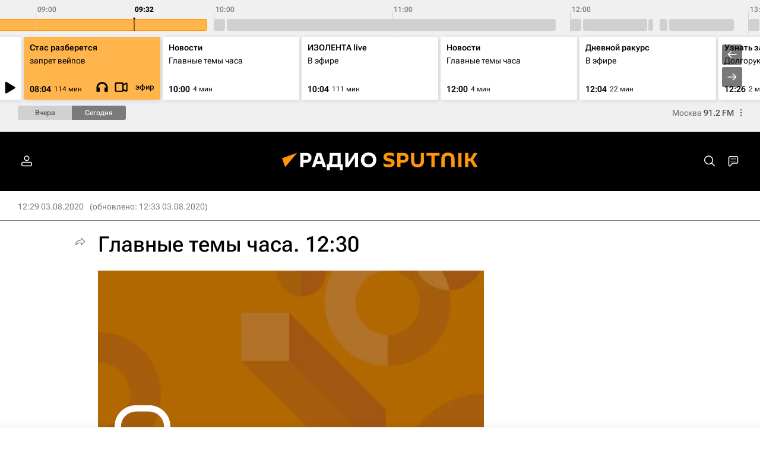

--- FILE ---
content_type: text/html; charset=utf-8
request_url: https://radiosputnik.ru/20200803/1575297802.html
body_size: 48217
content:
<!DOCTYPE html><html lang="ru"><head prefix="og: http://ogp.me/ns# article: http://ogp.me/ns/article# ya: http://webmaster.yandex.ru/vocabularies/"><meta http-equiv="Content-Type" content="text/html; charset=utf-8"><script type="text/javascript">
                        window.dataLayer = window.dataLayer || [];
                        dataLayer.push({
                        'page_title' : 'Главные темы часа. 12:30',
                        'page_path' : '/20200803/1575297802.html',
                        'page_domain' : 'radiosputnik.ru',
                        'page_url' : 'https://radiosputnik.ru/20200803/1575297802.html',
                        'page_tags' : 'В эфире, Подкасты – Радио Sputnik, Аудио',
                        'page_rubric' : '',
                        'article_id'  : '1575297802',
                        'article_length' : '2400',
                        'page_supertag' : 'Радио'
                        });
                    </script>
            
                <script type="text/javascript">
                    (function() {
                        new Image().src = "//counter.yadro.ru/hit;RS_Total/Riaru_Total?r" +
                            escape(document.referrer) + ((typeof(screen) == "undefined") ? "" :
                                ";s" + screen.width + "*" + screen.height + "*" + (screen.colorDepth ?
                                    screen.colorDepth : screen.pixelDepth)) + ";u" + escape(document.URL) +
                            ";h" + escape(document.title.substring(0, 80)) + ";" + Math.random();
                    })();
                </script>
            
        
            
                <script type="text/javascript">
                    var _tmr = window._tmr || (window._tmr = []);
                    _tmr.push({id: "331653", type: "pageView", start: (new Date()).getTime()});
                    (function (d, w, id) {
                        if (d.getElementById(id)) return;
                        var ts = d.createElement("script");
                        ts.type = "text/javascript";
                        ts.async = true; ts.id = id;
                        ts.src = (d.location.protocol == "https:" ? "https:" : "http:") + "//top-fwz1.mail.ru/js/code.js";
                        var f = function () {
                            var s = d.getElementsByTagName("script")[0];
                            s.parentNode.insertBefore(ts, s);
                        };
                        if (w.opera == "[object Opera]") {
                            d.addEventListener("DOMContentLoaded", f, false);
                        } else {
                            f();
                        }
                    })(document, window, "topmailru-code");
                </script>
                <noscript>
                    <div style="position:absolute;left:-10000px;">
                        <img src="//top-fwz1.mail.ru/counter?id=331653;js=na" style="border:0;" height="1" width="1" alt="Рейтинг@Mail.ru">
                    </div>
                </noscript>
            
        
            
                <!-- Yandex.Metrika counter -->
                <script type="text/javascript" >
                   (function(m,e,t,r,i,k,a){m[i]=m[i]||function(){(m[i].a=m[i].a||[]).push(arguments)};
                   m[i].l=1*new Date();
                   for (var j = 0; j < document.scripts.length; j++) {if (document.scripts[j].src === r) { return; }}
                   k=e.createElement(t),a=e.getElementsByTagName(t)[0],k.async=1,k.src=r,a.parentNode.insertBefore(k,a)})
                   (window, document, "script", "https://mc.yandex.ru/metrika/tag.js", "ym");

                   ym(960630, "init", {
                        clickmap:true,
                        trackLinks:true,
                        accurateTrackBounce:true,
                        webvisor:true
                   });
                </script>
                <noscript><div><img src="https://mc.yandex.ru/watch/960630" style="position:absolute; left:-9999px;" alt="" /></div></noscript>
                <!-- /Yandex.Metrika counter -->
             
        
            
                <!-- Yandex.Metrika counter -->
                <script type="text/javascript" >
                   (function(m,e,t,r,i,k,a){m[i]=m[i]||function(){(m[i].a=m[i].a||[]).push(arguments)};
                   m[i].l=1*new Date();
                   for (var j = 0; j < document.scripts.length; j++) {if (document.scripts[j].src === r) { return; }}
                   k=e.createElement(t),a=e.getElementsByTagName(t)[0],k.async=1,k.src=r,a.parentNode.insertBefore(k,a)})
                   (window, document, "script", "https://mc.yandex.ru/metrika/tag.js", "ym");

                   ym(48341570, "init", {
                        clickmap:true,
                        trackLinks:true,
                        accurateTrackBounce:true
                   });
                </script>
                <noscript><div><img src="https://mc.yandex.ru/watch/48341570" style="position:absolute; left:-9999px;" alt="" /></div></noscript>
                <!-- /Yandex.Metrika counter -->
             
        
            
            <!-- tns-counter.ru -->
            <script type="text/javascript">
             (function(win, doc, cb){
              (win[cb] = win[cb] || []).push(function() {
               try {
                tnsCounterRian_ru = new TNS.TnsCounter({
                'account':'rian_ru',
                'tmsec': 'rian_site-new'
                });
               } catch(e){}
              });

              var tnsscript = doc.createElement('script');
              tnsscript.type = 'text/javascript';
              tnsscript.async = true;
              tnsscript.src = ('https:' == doc.location.protocol ? 'https:' : 'http:') +
               '//www.tns-counter.ru/tcounter.js';
              var s = doc.getElementsByTagName('script')[0];
              s.parentNode.insertBefore(tnsscript, s);
             })(window, this.document,'tnscounter_callback');
            </script>
            <noscript>
             <img src="//www.tns-counter.ru/V13a****rian_ru/ru/UTF-8/tmsec=rian_site-new/" width="0" height="0" alt="" />
            </noscript>
            <!--/ tns-counter.ru -->
             
        
            
                <script>
                    ((counterHostname) => {
                        window.MSCounter = {
                            counterHostname: counterHostname
                        };
                        window.mscounterCallbacks = window.mscounterCallbacks || [];
                        window.mscounterCallbacks.push(() => {
                            msCounterExampleCom = new MSCounter.counter({
                                    'account':'rian_ru',
                                    'tmsec': 'rian_ru',
                                    'autohit' : true
                                });
                        });

                        const newScript = document.createElement('script');
                        newScript.async = true;
                        newScript.src = `${counterHostname}/ncc/counter.js`;

                        const referenceNode = document.querySelector('script');
                        if (referenceNode) {
                            referenceNode.parentNode.insertBefore(newScript, referenceNode);
                        } else {
                            document.firstElementChild.appendChild(newScript);
                        }
                    })('https://tns-counter.ru/');
                </script>
            
        <meta charset="utf-8"><meta http-equiv="X-UA-Compatible" content="IE=edge,chrome=1"><title>Главные темы часа. 12:30 - Радио Sputnik, 03.08.2020</title><meta name="description" content="Дело двух старших сестер Хачатурян, обвиняемых в убийстве отца, Мосгорсуд рассмотрит с участием коллегии присяжных, сообщили РИА Новости в инстанции... Радио Sputnik, 03.08.2020"><meta name="analytics:title" content="Главные темы часа. 12:30"><meta name="analytics:keyw" content="category_on-air, sputnik-podcasts"><meta name="analytics:rubric" content=""><meta name="analytics:tags" content="В эфире, Подкасты – Радио Sputnik, Аудио"><meta name="analytics:site_domain" content="radiosputnik.ru"><meta name="analytics:lang" content="rus"><meta name="analytics:article_id" content="1575297802"><meta name="analytics:url" content="https://radiosputnik.ru/20200803/1575297802.html"><meta name="analytics:p_ts" content="1596446999"><meta name="analytics:author" content=""><meta name="analytics:isscroll" content="0"><link rel="author" href="https://radiosputnik.ru/"><meta property="og:url" content="https://radiosputnik.ru/20200803/1575297802.html"><meta property="og:title" content="Главные темы часа. 12:30"><meta property="og:description" content="Дело двух старших сестер Хачатурян, обвиняемых в убийстве отца, Мосгорсуд рассмотрит с участием коллегии присяжных, сообщили РИА Новости в инстанции... Радио Sputnik, 03.08.2020"><meta property="og:type" content="article"><meta property="og:site_name" content="Радио Sputnik"><meta property="og:locale" content="ru_RU"><meta property="vk:image" content="https://cdn.radiosputnik.ru/images/sharing/article/1575297802.jpg?15752977821596447202&amp;social=vk"><meta property="og:image" content="https://cdn.radiosputnik.ru/images/sharing/article/1575297802.jpg?15752977821596447202"><meta property="og:image:width" content="2072"><meta property="og:image:height" content="1066"><meta name="relap-image" content="https://cdn.radiosputnik.ru/i/ria_soc.png"><meta name="twitter:card" content="summary_large_image"><link rel="canonical" href="https://radiosputnik.ru/20200803/1575297802.html"><link rel="alternate" hreflang="ru" href="https://radiosputnik.ru/20200803/1575297802.html"><link rel="alternate" hreflang="x-default" href="https://radiosputnik.ru/20200803/1575297802.html"><link rel="preconnect" href="https://cdn.radiosputnik.ru/"><link rel="dns-prefetch" href="https://cdn.radiosputnik.ru/"><link rel="alternate" type="application/rss+xml" href="https://radiosputnik.ru/export/rss2/archive/index.xml"><link rel="preload" as="image" href="https://cdn.radiosputnik.ru/images/07e4/08/03/1575297786_0:3:1036:586_1920x0_80_0_0_058b769b5dcbc9bed8940ef157a172ed.jpg.webp" imagesrcset="https://cdn.radiosputnik.ru/images/07e4/08/03/1575297786_0:3:1036:586_320x0_80_0_0_89d655654db8a7fbc757c01f289859d7.jpg.webp 320w, https://cdn.radiosputnik.ru/images/07e4/08/03/1575297786_0:3:1036:586_640x0_80_0_0_9eaf2debf692e1e1f3914420e418dd21.jpg.webp 640w, https://cdn.radiosputnik.ru/images/07e4/08/03/1575297786_0:3:1036:586_1024x0_80_0_0_4cf17ca8bbee3c7543b326a8bef42769.jpg.webp 1024w, https://cdn.radiosputnik.ru/images/07e4/08/03/1575297786_0:3:1036:586_1280x0_80_0_0_ffd68b1bf6108c1d849c3bcf15e21d6f.jpg.webp 1280w, https://cdn.radiosputnik.ru/images/07e4/08/03/1575297786_0:3:1036:586_1600x0_80_0_0_6eaab6731b5996c3b1d7b43331668519.jpg.webp 1600w, https://cdn.radiosputnik.ru/images/07e4/08/03/1575297786_0:3:1036:586_1920x0_80_0_0_058b769b5dcbc9bed8940ef157a172ed.jpg.webp 1920w"><meta name="robots" content="index, follow, max-image-preview:large"><meta property="article:published_time" content="20200803T1229"><meta property="article:modified_time" content="20200803T1233"><meta property="article:author" content="Радио Sputnik"><meta property="article:section" content="Новости"><meta property="article:tag" content="В эфире"><meta property="article:tag" content="Подкасты – Радио Sputnik"><meta property="article:tag" content="Аудио"><meta name="relap-entity-id" content="1575297802"><meta property="og:audio" content="https://nfw.ria.ru/flv/file.aspx?type=mp3hi&ID=2647436"/><meta name="viewport" content="width=device-width, initial-scale=1.0, maximum-scale=1.0, user-scalable=yes"><meta name="HandheldFriendly" content="true"><meta name="MobileOptimzied" content="width"><meta name="referrer" content="always"><meta name="format-detection" content="telephone=no"><meta name="format-detection" content="address=no"><meta name="yandex-verification" content="60b446706b5fd796"><meta name="google-site-verification" content="57DTwe_P8zcteI_1GYjEV5SeWutAwHYtsk-4KOIHvTM"><meta name="google-site-verification" content="OtWwmT7I1Awn_B7mgpoyj2iIaR906Mp_FUopU6DLpVE"><meta name="yandex-verification" content="6e92aa3fa8a4126f"><meta name="apple-itunes-app" content="app-id=1523036476"><meta name="msApplication-ID" content="RIANovosti.86234F117D12"><meta name="msApplication-PackageFamilyName" content="RIANovosti.86234F117D12_bwjwabna54xm2"><meta name="google-play-app" content="app-id=ru.ria.ria"><link rel="icon" href="https://cdn.radiosputnik.ru/i/favicons/radiosputnik/favicon.ico" sizes="any"><link rel="icon" href="https://cdn.radiosputnik.ru/i/favicons/radiosputnik/favicon.svg" type="image/svg+xml"><link rel="apple-touch-icon" href="https://cdn.radiosputnik.ru/i/favicons/radiosputnik/apple-touch-icon.png"><link rel="manifest" href="/i/favicons/radiosputnik/manifest.json?v1"><link rel="preload" href="https://cdn.radiosputnik.ru/css/fonts/font_rs_news_sans.css?9fc475b08" as="style" onload="this.onload=null;this.rel='stylesheet'"><link rel="preload" href="https://cdn.radiosputnik.ru/css/fonts/font_rs_news_serif.css?98728d853" as="style" onload="this.onload=null;this.rel='stylesheet'"><link rel="preload" href="https://cdn.radiosputnik.ru/css/fonts/font_roboto_flex_variable.css?9eab4d901" as="style" onload="this.onload=null;this.rel='stylesheet'"><noscript><link rel="stylesheet" type="text/css" href="https://cdn.radiosputnik.ru/css/fonts/font_rs_news_sans.css?9fc475b08"><link rel="stylesheet" type="text/css" href="https://cdn.radiosputnik.ru/css/fonts/font_rs_news_serif.css?98728d853"><link rel="stylesheet" type="text/css" href="https://cdn.radiosputnik.ru/css/fonts/font_roboto_flex_variable.css?9eab4d901"></noscript><link rel="stylesheet" type="text/css" href="https://cdn.radiosputnik.ru/css/common.min.css?913d741c46"><link rel="stylesheet" type="text/css" href="https://cdn.radiosputnik.ru/css/pages/radioschedule.min.css?9f683f26a"><link rel="stylesheet" type="text/css" href="https://cdn.radiosputnik.ru/css/pages/article.min.css?9a0684123"><link rel="stylesheet" type="text/css" href="https://cdn.radiosputnik.ru/css/print/common_print.min.css?910277b88"><script>var GLOBAL = {}; GLOBAL.www = 'https://radiosputnik.ru'; GLOBAL.cookie_domain = '.radiosputnik.ru'; GLOBAL.userpic = 'https://cdnn21.img.ria.ru/userpic/'; GLOBAL.adriver = {}; GLOBAL.adriver.sid = "45736"; GLOBAL.adriver.bt = "52"; GLOBAL.csrf_token = ''; GLOBAL.search = {}; GLOBAL.auth = {}; GLOBAL.auth.status = 'error'; GLOBAL.auth.provider = ''; GLOBAL.auth.twitter = '/id/twitter/request/'; GLOBAL.auth.facebook = '/id/facebook/request/'; GLOBAL.auth.vkontakte = '/id/vkontakte/request/'; GLOBAL.auth.google = '/id/google/request/'; GLOBAL.auth.ok = '/id/ok/request/'; GLOBAL.auth.apple = '/id/apple/request/'; GLOBAL.auth.yandex = '/id/yandex/request/'; GLOBAL.auth.moderator = ''; GLOBAL.user = {}; GLOBAL.user.id = ""; GLOBAL.user.showCaptcha = ""; GLOBAL.locale = {}; GLOBAL.locale.id = {}; GLOBAL.locale.id.is_id = '1'; GLOBAL.locale.id.errors = {}; GLOBAL.locale.id.errors.error = 'Ошибка'; GLOBAL.locale.id.errors.errortrylater = 'Произошла ошибка. Попробуйте позже.'; GLOBAL.locale.id.errors.email = 'Введите e-mail'; GLOBAL.locale.id.errors.password = 'Введите пароль'; GLOBAL.locale.id.errors.wrong = 'Неправильный логин или пароль'; GLOBAL.locale.id.errors.wrongpassword = 'Неправильный пароль'; GLOBAL.locale.id.errors.wronglogin = 'Проверьте адрес почты'; GLOBAL.locale.id.errors.emptylogin = 'Не введено имя пользователя'; GLOBAL.locale.id.errors.wrongemail = 'Неверный e-mail'; GLOBAL.locale.id.errors.passwordnotsimilar = 'Введенные пароли не совпадают'; GLOBAL.locale.id.errors.wrongcode = 'Неправильный код'; GLOBAL.locale.id.errors.emptyname = 'Не введено имя'; GLOBAL.locale.id.errors.wrongname = 'Недопустимое имя'; GLOBAL.locale.id.errors.emptylastname = 'Не введена фамилия'; GLOBAL.locale.id.errors.wronglastname = 'Недопустимая фамилия'; GLOBAL.locale.id.errors.send = 'E-mail отправлен!'; GLOBAL.locale.id.errors.notsend = 'Ошибка! Невозможно отправить e-mail.'; GLOBAL.locale.id.errors.anothersoc = 'Другой социальный аккаунт уже связан с этим профилем'; GLOBAL.locale.id.errors.acclink = 'Аккаунты успешно связаны!'; GLOBAL.locale.id.errors.emailexist = 'Пользователь с таким e-mail уже существует'; GLOBAL.locale.id.errors.emailnotexist = 'Ошибка! Пользователя с таким e-mail не существует'; GLOBAL.locale.id.errors.emailwhitelist = 'Произошла ошибка регистрации. Повторите попытку позже или напишите модераторам на moderator@ria.ru'; GLOBAL.locale.id.errors.editemailwhitelist = 'Произошла ошибка. Повторите попытку позже или напишите модераторам на moderator@ria.ru'; GLOBAL.locale.id.errors.editemailbanned = 'Смена почты возможна только после разблокировки аккаунта'; GLOBAL.locale.id.errors.recoveryerror = 'Ошибка восстановления пароля. Пожалуйста, попробуйте снова!'; GLOBAL.locale.id.errors.alreadyactive = 'Пользователь уже был активирован'; GLOBAL.locale.id.errors.autherror = 'Ошибка входа. Пожалуйста, повторите попытку позже или обратитесь в службу технической поддержки'; GLOBAL.locale.id.errors.codeerror = 'Ошибка генерации кода подтверждение регистрации. Пожалуйста, повторите попытку позже или обратитесь в службу технической поддержки'; GLOBAL.locale.id.errors.global = 'Произошла ошибка. Пожалуйста, повторите попытку позже или обратитесь в службу технической поддержки'; GLOBAL.locale.id.errors.registeremail = ' На указанный Вами e-mail отправленно письмо. <br/> Для завершения регистрации, пожалуйста перейдите по ссылке в e-mail. '; GLOBAL.locale.id.errors.linkprofile = ' Этот e-mail уже используется! <a data-modal-open="link_local_account">Вы хотите связать эти аккаунты?</a> '; GLOBAL.locale.id.errors.confirm = ' Этот аккаунт не был подтвержден! <br/> <a class="b-id__secret-recovery">Отправить e-mail</a> с информацией для подтверждения аккаунта. '; GLOBAL.locale.id.errors.block = ' Ваш аккаунт на ria.ru был заблокирован.<br/>Для восстановления доступа отправьте письмо на <a href="mailto:moderator@rian.ru">moderator@rian.ru</a> '; GLOBAL.locale.id.errors.del = ' Ваш аккаунт был удален! Вы можете восстановить его, перейдя по ссылке из письма, высланного при удалении аккаунта. <br/> <a id="modalUserRemindLetter">Повторно отправить e-mail</a> '; GLOBAL.locale.id.errors.confirmation = ' Пожалуйста, перейдите по ссылке из письма, отправленного на <span class="m-email">$1</span> '; GLOBAL.locale.id.links = {}; GLOBAL.locale.id.links.login = 'Авторизация'; GLOBAL.locale.id.links.register = 'Регистрация'; GLOBAL.locale.id.links.forgotpassword = 'Восстановление пароля'; GLOBAL.locale.id.links.privacy = 'Политика конфиденциальности'; GLOBAL.locale.id.login = {}; GLOBAL.locale.id.login.title = 'Авторизация'; GLOBAL.locale.id.login.email = 'E-mail:'; GLOBAL.locale.id.login.password = 'Пароль:'; GLOBAL.locale.id.login.remember = 'Запомнить меня'; GLOBAL.locale.id.login.signin = 'Войти'; GLOBAL.locale.id.login.social = {}; GLOBAL.locale.id.login.social.label = 'Other ways to sign in:'; GLOBAL.locale.id.login.social.anotheruserlink = 'This account has been linked to a different profile.'; GLOBAL.locale.id.register = {}; GLOBAL.locale.id.register.title = 'Регистрация'; GLOBAL.locale.id.register.email = 'E-mail:'; GLOBAL.locale.id.register.password = 'Пароль:'; GLOBAL.locale.id.register.confirm = 'Подтверждение пароля:'; GLOBAL.locale.id.register.captcha = 'Введите код с картинки'; GLOBAL.locale.id.register.requirements = '* Все поля обязательны к заполнению'; GLOBAL.locale.id.register.password_length = 'Не менее 9 символов с 1 цифрой'; GLOBAL.locale.id.register.success = ' Пожалуйста, подтвердите Ваш e-mail для продолжения. Инструкции для подтверждения были высланы на <a class="email"></a> '; GLOBAL.locale.id.register.confirmemail = 'Пожалуйста, подтвердите Ваш e-mail для продолжения.'; GLOBAL.locale.id.register.confirm_personal = 'By clicking \'Register\', you confirm that you agree to our Privacy Policy and give your consent to the processing of personal data in accordance with the Privacy Policy'; GLOBAL.locale.id.deleteaccount = {}; GLOBAL.locale.id.deleteaccount.title = 'Удалить аккаунт'; GLOBAL.locale.id.deleteaccount.body = 'Вы уверены, что хотите удалить аккаунт?'; GLOBAL.locale.id.deleteaccount.success = 'Ваш аккаунт был удален! Вы можете восстановить аккаунт в течение 30 дней, перейдя по ссылке в письме.'; GLOBAL.locale.id.deleteaccount.action = 'Удалить аккаунт'; GLOBAL.locale.id.passwordrecovery = {}; GLOBAL.locale.id.passwordrecovery.title = 'Восстановление пароля'; GLOBAL.locale.id.passwordrecovery.password = 'Введите новый пароль:'; GLOBAL.locale.id.passwordrecovery.confirm = 'Повторите новый пароль:'; GLOBAL.locale.id.passwordrecovery.email = 'E-mail'; GLOBAL.locale.id.passwordrecovery.send = ' Инструкции для восстановления пароля высланы на <a class="email"></a> '; GLOBAL.locale.id.passwordrecovery.success = ' Поздравляем! Пароль успешно восстановлен. Пожалуйста авторизуйтесь. '; GLOBAL.locale.id.passwordrecovery.alert = ' На указанный Вами адрес отправлено сообщение. Чтобы установить пароль, перейдите по ссылке в тексте письма. '; GLOBAL.locale.id.registerconfirm = {}; GLOBAL.locale.id.registerconfirm.success = 'Аккаунт успешно создан!'; GLOBAL.locale.id.registerconfirm.error = 'Ошибка подтверждения регистрации. Пожалуйста, повторите попытку позже или обратитесь в службу технической поддержки'; GLOBAL.locale.id.restoreaccount = {}; GLOBAL.locale.id.restoreaccount.title = 'Восстановление аккаунта'; GLOBAL.locale.id.restoreaccount.confirm = 'Восстановить Ваш аккаунт?'; GLOBAL.locale.id.restoreaccount.error = 'Ошибка! Невозможно восстановить аккаунт'; GLOBAL.locale.id.restoreaccount.success = 'Ваш аккаунт был восстановлен'; GLOBAL.locale.id.localaccount = {}; GLOBAL.locale.id.localaccount.exist = 'У меня есть аккаунт в ria.ru'; GLOBAL.locale.id.localaccount.notexist = 'У меня нет аккаунта в ria.ru'; GLOBAL.locale.id.localaccount.title = 'Регистрация'; GLOBAL.locale.id.localaccount.profile = 'У вас есть аккаунт в ria.ru?'; GLOBAL.locale.id.localaccount.hello = ' <span>Здравствуйте, </span> <span class="m-name"></span> <span>!</span> '; GLOBAL.locale.id.button = {}; GLOBAL.locale.id.button.ok = 'Ок'; GLOBAL.locale.id.button.yes = 'Да'; GLOBAL.locale.id.button.no = 'Нет'; GLOBAL.locale.id.button.next = 'Дальше'; GLOBAL.locale.id.button.close = 'Закрыть'; GLOBAL.locale.id.button.profile = 'В личный кабинет'; GLOBAL.locale.id.button.recover = 'Восстановление'; GLOBAL.locale.id.button.register = 'Регистрация'; GLOBAL.locale.id.message = {}; GLOBAL.locale.id.message.errors = {}; GLOBAL.locale.id.message.errors.empty = 'Невозможно отправить сообщение'; GLOBAL.locale.id.message.errors.notfound = 'Невозможно отправить сообщение'; GLOBAL.locale.id.message.errors.similar = 'Неверный код'; GLOBAL.locale.grecaptcha = {}; GLOBAL.locale.grecaptcha.site_key = '6LeGlD8aAAAAACUpDmnczCiYJ0auL7fnGHErRRLB'; GLOBAL.locale.grecaptcha.site_key_chat = '6LcCmzUiAAAAAEAOR6hOQ2wOZSqxmQBLdOq6jicn'; GLOBAL.comet = {}; GLOBAL.comet.ticket = "00"; GLOBAL.comet.url = "https://n-ssl.ria.ru/polling"; GLOBAL.comet.ts = "1762497168"; GLOBAL.comet.objects = []; GLOBAL.comet.reduce = ""; GLOBAL.comet.timeouts = {}; GLOBAL.comet.timeouts.try2 = 1000; GLOBAL.comet.timeouts.try3 = 10000; GLOBAL.comet.timeouts.try4 = 30000; GLOBAL.sock = {}; GLOBAL.sock.server = "https://cm.ria.ru/chat"; GLOBAL.project = "radiosputnik"; GLOBAL.partnerstags = "radiosputnik:category_on-air:sputnik-podcasts:technical_type_audio"; GLOBAL.article = GLOBAL.article || {}; GLOBAL.article.id = 1575297802; GLOBAL.article.show = !!1; GLOBAL.article.chat_expired = !!1; GLOBAL.chat = GLOBAL.chat || {}; GLOBAL.chat.show = !!1; GLOBAL.cdn = "https://cdn.radiosputnik.ru/"; GLOBAL.css = {}; GLOBAL.js = {}; GLOBAL.js.videoplayer = "https://cdn.radiosputnik.ru/min/js/libs/video/videoplayer.min.js?9d9a28fb5"; GLOBAL.css.riaPartners_banner = "https://cdn.radiosputnik.ru/css/banners/partners_banner.min.css?9f07f88f0"; GLOBAL.css.riaPartners_column = "https://cdn.radiosputnik.ru/css/banners/partners_column.min.css?924e0edb1"; GLOBAL.css.riaPartners_mobile = "https://cdn.radiosputnik.ru/css/banners/partners_mobile.min.css?9f50a9c20"; GLOBAL.js.riaPartners = "https://cdn.radiosputnik.ru/min/js/libs/ria.partners.js?9d35868dd";</script><script type="text/javascript">
            (function(e, x, pe, r, i, me, nt){
            e[i]=e[i]||function(){(e[i].a=e[i].a||[]).push(arguments)},
            me=x.createElement(pe),
            me.async=1,
            me.src=r,
            nt=x.getElementsByTagName(pe)[0],
            nt.parentNode.insertBefore(me,nt)
            })(window, document, 'script', 'https://abt.s3.yandex.net/expjs/latest/exp.js', 'ymab');
            ymab('metrika.960630', 'init');
            ymab('metrika.94856332', 'init');
        </script><script>var endlessScrollPageProject = 'radiosputnik'; var endlessScrollFirst = 1575297802; var endlessScrollUrl = '/services/article/infinity/'; var endlessScrollAlgorithm = 'slotter'; var endlessScrollQueue = [1981636764, 1981629762, 1981620565, 1981602721, 1981594600, 1981634543, 1981304988, 1981618069, 1981619586, 1981630448, 1981586970, 1981599851, 1981618228, 1981613801, 1981626735];</script><script>
                    window.headerBiddingPushAdUnits = function( params ) { };
                </script><script src="https://yandex.ru/ads/system/header-bidding.js" async="true"></script></head><body class="body m-radiosputnik m-article-page" id="body" data-const-page-type="article" data-page-type="article" data-page-project="radiosputnik" data-header-sticked-on="1"><script src="https://cdn.radiosputnik.ru/min/js/jquery/jquery-1.12.4.min.js?96ee03cbd"></script><div class="schema_org" itemscope="itemscope" itemtype="https://schema.org/WebSite" data-test="org"><meta itemprop="name" content="Радио Sputnik"><meta itemprop="description" content="Радио Спутник - самые важные события в Москве, России и мире: доступно о главном, просто о сложном."><a itemprop="url" href="https://radiosputnik.ru"> </a><meta itemprop="image" content="https://cdn.radiosputnik.ru/i/export/radiosputnik/logo.png"></div><ul class="schema_org" itemscope="itemscope" itemtype="http://schema.org/BreadcrumbList"><li itemprop="itemListElement" itemscope="itemscope" itemtype="http://schema.org/ListItem"><meta itemprop="name" content="Радио Sputnik"><meta itemprop="position" content="1"><meta itemprop="item" content="https://radiosputnik.ru"><a itemprop="url" href="https://radiosputnik.ru"> </a></li><li itemprop="itemListElement" itemscope="itemscope" itemtype="http://schema.org/ListItem"><meta itemprop="name" content="Новости"><meta itemprop="position" content="2"><meta itemprop="item" content="https://radiosputnik.ru/20200803/"><a itemprop="url" href="https://radiosputnik.ru/20200803/"> </a></li><li itemprop="itemListElement" itemscope="itemscope" itemtype="http://schema.org/ListItem"><meta itemprop="name" content="Главные темы часа. 12:30"><meta itemprop="position" content="3"><meta itemprop="item" content="https://radiosputnik.ru/20200803/1575297802.html"><a itemprop="url" href="https://radiosputnik.ru/20200803/1575297802.html"> </a></li></ul><script>
                    if (!rutarget) {
                        var rutarget = {};
                    }
                    if (!rutarget.adfox) {
                        rutarget.adfox = {
                            getAdState: function() {return 0},
                            checkAd: function() {}
                        };
                    }
                </script><script>
            var svg_spirte_files = [
                

                "https://cdn.radiosputnik.ru/i/sprites/header_icon/inline.svg?108",
                "https://cdn.radiosputnik.ru/i/sprites/icon/inline.svg?108",
                "https://cdn.radiosputnik.ru/i/sprites/emoji/inline.svg?108",

                

                "https://cdn.radiosputnik.ru/i/sprites/white_longread/inline.svg?108",

                "https://cdn.radiosputnik.ru/i/sprites/logo/inline.svg?108",
                "https://cdn.radiosputnik.ru/i/sprites/social/inline.svg?108",

                "https://cdn.radiosputnik.ru/i/sprites/s_icon/inline.svg?108",
                "https://cdn.radiosputnik.ru/i/sprites/s_social/inline.svg?108"
            ];

            for (var i = 0; i < svg_spirte_files.length; i++) {
                var svg_ajax = new XMLHttpRequest();
                svg_ajax.open("GET", svg_spirte_files[i], true);
                svg_ajax.send();
                svg_ajax.onload = function(e) {
                    var svg_div = document.createElement("div");
                    svg_div.className = 'svg-sprite';
                    svg_div.innerHTML = this.responseText;
                    document.body.insertBefore(svg_div, document.body.childNodes[0]);
                }
            }
            </script><script>
                if ( !window.EVENTSTACK ) window.EVENTSTACK = [];
            </script><script src="https://cdn.radiosputnik.ru/min/js/libs/banners/adfx.loader.bind.js?98427ff4a"></script><script>
                    (window.yaContextCb = window.yaContextCb || []).push(() => {
                        replaceOriginalAdFoxMethods();
                        window.Ya.adfoxCode.hbCallbacks = window.Ya.adfoxCode.hbCallbacks || [];
                    })
                </script><script src="https://yandex.ru/ads/system/context.js" async="true"></script><script src="https://cdn.radiosputnik.ru/min/js/libs/banners/prebid.min.js?991c5bc75"></script><script>
                        window.riaPartners = window.riaPartners || [];
                    </script><div class="view-size" id="jsViewSize"></div><div class="page" id="page"><div class="page__width" id="banner_before_header"><aside><div class="banner m-before-header m-not-stub m-article-desktop" data-position="article_desktop_header"><div class="banner__content"></div></div><div class="banner m-before-header m-article-mobile" data-position="article_mobile_header"><div class="banner__content"></div></div></aside></div><aside></aside><div class="page__width page__bg"><div class="page__bg-media"></div><div class="alert m-hidden" id="alertAfterRegister"><div class="alert__text">
                Регистрация пройдена успешно! <br>
                Пожалуйста, перейдите по ссылке из письма, отправленного на <span class="m-email"></span></div><div class="alert__btn"><button class="form__btn m-min m-white confirmEmail">Отправить еще раз</button></div></div><div class="radioschedule"><div class="radioschedule__inner"><div class="radioschedule__time"><div class="radioschedule__time-scroll"><div class="radioschedule__time-list"><div class="radioschedule__time-day"><div class="radioschedule__time-line-item" style="left: 0px;">00:00</div><div class="radioschedule__time-line-item" style="left: 300px;">01:00</div><div class="radioschedule__time-line-item" style="left: 600px;">02:00</div><div class="radioschedule__time-line-item" style="left: 900px;">03:00</div><div class="radioschedule__time-line-item" style="left: 1200px;">04:00</div><div class="radioschedule__time-line-item" style="left: 1500px;">05:00</div><div class="radioschedule__time-line-item" style="left: 1800px;">06:00</div><div class="radioschedule__time-line-item" style="left: 2100px;">07:00</div><div class="radioschedule__time-line-item" style="left: 2400px;">08:00</div><div class="radioschedule__time-line-item" style="left: 2700px;">09:00</div><div class="radioschedule__time-line-item" style="left: 3000px;">10:00</div><div class="radioschedule__time-line-item" style="left: 3300px;">11:00</div><div class="radioschedule__time-line-item" style="left: 3600px;">12:00</div><div class="radioschedule__time-line-item" style="left: 3900px;">13:00</div><div class="radioschedule__time-line-item" style="left: 4200px;">14:00</div><div class="radioschedule__time-line-item" style="left: 4500px;">15:00</div><div class="radioschedule__time-line-item" style="left: 4800px;">16:00</div><div class="radioschedule__time-line-item" style="left: 5100px;">17:00</div><div class="radioschedule__time-line-item" style="left: 5400px;">18:00</div><div class="radioschedule__time-line-item" style="left: 5700px;">19:00</div><div class="radioschedule__time-line-item" style="left: 6000px;">20:00</div><div class="radioschedule__time-line-item" style="left: 6300px;">21:00</div><div class="radioschedule__time-line-item" style="left: 6600px;">22:00</div><div class="radioschedule__time-line-item" style="left: 6900px;">23:00</div><div class="radioschedule__time-list-item" data-pos="0" data-start="1762376400" data-end="1762376640" style="left: 0.0273333333333333px; width: 18.1455833333333px"></div><div class="radioschedule__time-list-item" data-pos="0" data-start="1762376640" data-end="1762379760" style="left: 20.9580833333333px; width: 248.467166666667px"></div><div class="radioschedule__time-list-item" data-pos="0" data-start="1762379760" data-end="1762379880" style="left: 281.007666666667px; width: 7.161083333333334px"></div><div class="radioschedule__time-list-item" data-pos="0" data-start="1762379880" data-end="1762380000" style="left: 289.706333333333px; width: 7.648666666666667px"></div><div class="radioschedule__time-list-item" data-pos="1" data-start="1762380000" data-end="1762380240" style="left: 299.998583333333px; width: 18.1746666666667px"></div><div class="radioschedule__time-list-item" data-pos="1" data-start="1762380240" data-end="1762383360" style="left: 320.95825px; width: 250.256583333333px"></div><div class="radioschedule__time-list-item" data-pos="1" data-start="1762383360" data-end="1762383480" style="left: 581.260333333333px; width: 7.309083333333334px"></div><div class="radioschedule__time-list-item" data-pos="1" data-start="1762383480" data-end="1762383600" style="left: 590.255083333333px; width: 7.10225px"></div><div class="radioschedule__time-list-item" data-pos="2" data-start="1762383600" data-end="1762383840" style="left: 599.99875px; width: 18.1758333333333px"></div><div class="radioschedule__time-list-item" data-pos="2" data-start="1762383840" data-end="1762385520" style="left: 620.951083333333px; width: 115.830416666667px"></div><div class="radioschedule__time-list-item" data-pos="2" data-start="1762385520" data-end="1762386960" style="left: 761.281px; width: 118.222833333333px"></div><div class="radioschedule__time-list-item" data-pos="2" data-start="1762386960" data-end="1762387080" style="left: 881.366166666667px; width: 7.343916666666667px"></div><div class="radioschedule__time-list-item" data-pos="2" data-start="1762387080" data-end="1762387200" style="left: 890.05625px; width: 7.309083333333334px"></div><div class="radioschedule__time-list-item" data-pos="3" data-start="1762387200" data-end="1762387440" style="left: 899.991416666667px; width: 18.1855px"></div><div class="radioschedule__time-list-item" data-pos="3" data-start="1762387440" data-end="1762390560" style="left: 920.944666666667px; width: 248.90475px"></div><div class="radioschedule__time-list-item" data-pos="3" data-start="1762390560" data-end="1762390680" style="left: 1180.36708333333px; width: 7.161083333333334px"></div><div class="radioschedule__time-list-item" data-pos="3" data-start="1762390680" data-end="1762390800" style="left: 1189.54466666667px; width: 7.8185px"></div><div class="radioschedule__time-list-item" data-pos="4" data-start="1762390800" data-end="1762391040" style="left: 1199.99358333333px; width: 18.17975px"></div><div class="radioschedule__time-list-item" data-pos="4" data-start="1762391040" data-end="1762394160" style="left: 1220.94975px; width: 250.311px"></div><div class="radioschedule__time-list-item" data-pos="4" data-start="1762394160" data-end="1762394280" style="left: 1481.79141666667px; width: 7.309083333333334px"></div><div class="radioschedule__time-list-item" data-pos="4" data-start="1762394280" data-end="1762394400" style="left: 1490.04608333333px; width: 7.2895px"></div><div class="radioschedule__time-list-item" data-pos="5" data-start="1762394400" data-end="1762394640" style="left: 1499.99866666667px; width: 18.17175px"></div><div class="radioschedule__time-list-item" data-pos="5" data-start="1762394640" data-end="1762396140" style="left: 1520.95558333333px; width: 107.725916666667px"></div><div class="radioschedule__time-list-item" data-pos="5" data-start="1762396140" data-end="1762396440" style="left: 1643.94016666667px; width: 7.711833333333333px"></div><div class="radioschedule__time-list-item" data-pos="5" data-start="1762396440" data-end="1762397760" style="left: 1670.2455px; width: 107.773833333333px"></div><div class="radioschedule__time-list-item" data-pos="5" data-start="1762397760" data-end="1762397880" style="left: 1780.36041666667px; width: 7.343916666666667px"></div><div class="radioschedule__time-list-item" data-pos="5" data-start="1762397880" data-end="1762398000" style="left: 1790.02583333333px; width: 7.286833333333334px"></div><div class="radioschedule__time-list-item" data-pos="6" data-start="1762398000" data-end="1762398240" style="left: 1799.99583333333px; width: 18.1799166666667px"></div><div class="radioschedule__time-list-item" data-pos="6" data-start="1762398240" data-end="1762400040" style="left: 1820.95225px; width: 115.830416666667px"></div><div class="radioschedule__time-list-item" data-pos="6" data-start="1762400040" data-end="1762401480" style="left: 1970.01591666667px; width: 118.222833333333px"></div><div class="radioschedule__time-list-item" data-pos="6" data-start="1762401480" data-end="1762401600" style="left: 2090.13583333333px; width: 7.215583333333333px"></div><div class="radioschedule__time-list-item" data-pos="7" data-start="1762401600" data-end="1762401840" style="left: 2099.99258333333px; width: 18.1805px"></div><div class="radioschedule__time-list-item" data-pos="7" data-start="1762401840" data-end="1762405200" style="left: 2121.0105px; width: 267.077166666667px"></div><div class="radioschedule__time-list-item" data-pos="8" data-start="1762405200" data-end="1762405440" style="left: 2399.99816666667px; width: 18.1720833333333px"></div><div class="radioschedule__time-list-item" data-pos="8" data-start="1762405440" data-end="1762412400" style="left: 2421.01641666667px; width: 554.146px"></div><div class="radioschedule__time-list-item" data-pos="10" data-start="1762412400" data-end="1762412640" style="left: 2999.99483333333px; width: 18.1768333333333px"></div><div class="radioschedule__time-list-item" data-pos="10" data-start="1762412640" data-end="1762419600" style="left: 3020.97416666667px; width: 554.212333333333px"></div><div class="radioschedule__time-list-item" data-pos="12" data-start="1762419600" data-end="1762419840" style="left: 3599.99266666667px; width: 18.18225px"></div><div class="radioschedule__time-list-item" data-pos="12" data-start="1762419840" data-end="1762421160" style="left: 3620.995px; width: 108.338416666667px"></div><div class="radioschedule__time-list-item" data-pos="12" data-start="1762421160" data-end="1762421400" style="left: 3731.18675px; width: 7.711833333333333px"></div><div class="radioschedule__time-list-item" data-pos="12" data-start="1762421400" data-end="1762421580" style="left: 3749.99491666667px; width: 13.1804166666667px"></div><div class="radioschedule__time-list-item" data-pos="12" data-start="1762421580" data-end="1762423200" style="left: 3766.26541666667px; width: 108.90225px"></div><div class="radioschedule__time-list-item" data-pos="13" data-start="1762423200" data-end="1762423440" style="left: 3899.9915px; width: 18.1816666666667px"></div><div class="radioschedule__time-list-item" data-pos="13" data-start="1762423440" data-end="1762424760" style="left: 3920.99325px; width: 108.344666666667px"></div><div class="radioschedule__time-list-item" data-pos="13" data-start="1762424760" data-end="1762425000" style="left: 4030.86041666667px; width: 7.309083333333334px"></div><div class="radioschedule__time-list-item" data-pos="13" data-start="1762425000" data-end="1762425180" style="left: 4049.99941666667px; width: 13.1773333333333px"></div><div class="radioschedule__time-list-item" data-pos="13" data-start="1762425180" data-end="1762426800" style="left: 4066.26666666667px; width: 108.904916666667px"></div><div class="radioschedule__time-list-item" data-pos="14" data-start="1762426800" data-end="1762427040" style="left: 4199.99516666667px; width: 18.1809166666667px"></div><div class="radioschedule__time-list-item" data-pos="14" data-start="1762427040" data-end="1762428360" style="left: 4221.01358333333px; width: 108.31875px"></div><div class="radioschedule__time-list-item" data-pos="14" data-start="1762428360" data-end="1762428600" style="left: 4331.203px; width: 7.694416666666667px"></div><div class="radioschedule__time-list-item" data-pos="14" data-start="1762428600" data-end="1762428780" style="left: 4349.99383333333px; width: 13.1766666666667px"></div><div class="radioschedule__time-list-item" data-pos="14" data-start="1762428780" data-end="1762430400" style="left: 4366.23433333333px; width: 108.934083333333px"></div><div class="radioschedule__time-list-item" data-pos="15" data-start="1762430400" data-end="1762430640" style="left: 4499.99216666667px; width: 18.1818333333333px"></div><div class="radioschedule__time-list-item" data-pos="15" data-start="1762430640" data-end="1762431960" style="left: 4521.01133333333px; width: 108.331px"></div><div class="radioschedule__time-list-item" data-pos="15" data-start="1762431960" data-end="1762432200" style="left: 4630.94325px; width: 7.161083333333334px"></div><div class="radioschedule__time-list-item" data-pos="15" data-start="1762432200" data-end="1762432380" style="left: 4649.99525px; width: 13.1799166666667px"></div><div class="radioschedule__time-list-item" data-pos="15" data-start="1762432380" data-end="1762434000" style="left: 4666.265px; width: 108.927666666667px"></div><div class="radioschedule__time-list-item" data-pos="16" data-start="1762434000" data-end="1762434240" style="left: 4799.99891666667px; width: 18.1775px"></div><div class="radioschedule__time-list-item" data-pos="16" data-start="1762434240" data-end="1762435560" style="left: 4821.01391666667px; width: 108.331416666667px"></div><div class="radioschedule__time-list-item" data-pos="16" data-start="1762435560" data-end="1762435800" style="left: 4931.20741666667px; width: 7.69px"></div><div class="radioschedule__time-list-item" data-pos="16" data-start="1762435800" data-end="1762435980" style="left: 4949.99816666667px; width: 13.1785833333333px"></div><div class="radioschedule__time-list-item" data-pos="16" data-start="1762435980" data-end="1762437600" style="left: 4966.17091666667px; width: 104.906916666667px"></div><div class="radioschedule__time-list-item" data-pos="17" data-start="1762437600" data-end="1762437840" style="left: 5099.99641666667px; width: 18.1723333333333px"></div><div class="radioschedule__time-list-item" data-pos="17" data-start="1762437840" data-end="1762439400" style="left: 5120.893px; width: 117.484833333333px"></div><div class="radioschedule__time-list-item" data-pos="17" data-start="1762439400" data-end="1762439580" style="left: 5249.99908333333px; width: 13.1704166666667px"></div><div class="radioschedule__time-list-item" data-pos="17" data-start="1762439580" data-end="1762441080" style="left: 5266.1635px; width: 110.527583333333px"></div><div class="radioschedule__time-list-item" data-pos="17" data-start="1762441080" data-end="1762441200" style="left: 5389.17425px; width: 7.326666666666666px"></div><div class="radioschedule__time-list-item" data-pos="18" data-start="1762441200" data-end="1762441440" style="left: 5399.99775px; width: 18.1785833333333px"></div><div class="radioschedule__time-list-item" data-pos="18" data-start="1762441440" data-end="1762443000" style="left: 5420.9965px; width: 118.737666666667px"></div><div class="radioschedule__time-list-item" data-pos="18" data-start="1762443000" data-end="1762443180" style="left: 5549.999px; width: 13.1744166666667px"></div><div class="radioschedule__time-list-item" data-pos="18" data-start="1762443180" data-end="1762444680" style="left: 5566.25466666667px; width: 121.80725px"></div><div class="radioschedule__time-list-item" data-pos="18" data-start="1762444680" data-end="1762444800" style="left: 5689.175px; width: 7.326499999999999px"></div><div class="radioschedule__time-list-item" data-pos="19" data-start="1762444800" data-end="1762445040" style="left: 5700.00308333333px; width: 18.1659166666667px"></div><div class="radioschedule__time-list-item" data-pos="19" data-start="1762445040" data-end="1762448280" style="left: 5721.01508333333px; width: 267.0625px"></div><div class="radioschedule__time-list-item" data-pos="19" data-start="1762448280" data-end="1762448400" style="left: 5989.182px; width: 7.309083333333334px"></div><div class="radioschedule__time-list-item" data-pos="20" data-start="1762448400" data-end="1762448640" style="left: 5999.99683333333px; width: 18.1739166666667px"></div><div class="radioschedule__time-list-item" data-pos="20" data-start="1762448640" data-end="1762451880" style="left: 6021.01691666667px; width: 267.082px"></div><div class="radioschedule__time-list-item" data-pos="20" data-start="1762451880" data-end="1762452000" style="left: 6289.17725px; width: 7.326499999999999px"></div><div class="radioschedule__time-list-item" data-pos="21" data-start="1762452000" data-end="1762452240" style="left: 6299.99191666667px; width: 18.18025px"></div><div class="radioschedule__time-list-item" data-pos="21" data-start="1762452240" data-end="1762455480" style="left: 6321.00966666667px; width: 267.066583333333px"></div><div class="radioschedule__time-list-item" data-pos="21" data-start="1762455480" data-end="1762455600" style="left: 6589.34625px; width: 7.161083333333334px"></div><div class="radioschedule__time-list-item" data-pos="22" data-start="1762455600" data-end="1762455840" style="left: 6599.99541666667px; width: 18.1758333333333px"></div><div class="radioschedule__time-list-item" data-pos="22" data-start="1762455840" data-end="1762457400" style="left: 6620.89541666667px; width: 117.484833333333px"></div><div class="radioschedule__time-list-item" data-pos="22" data-start="1762457400" data-end="1762457580" style="left: 6749.99275px; width: 13.1795px"></div><div class="radioschedule__time-list-item" data-pos="22" data-start="1762457580" data-end="1762459080" style="left: 6766.18391666667px; width: 110.527583333333px"></div><div class="radioschedule__time-list-item" data-pos="22" data-start="1762459080" data-end="1762459200" style="left: 6889.17716666667px; width: 7.328666666666667px"></div><div class="radioschedule__time-list-item" data-pos="23" data-start="1762459200" data-end="1762459440" style="left: 6899.992px; width: 18.1820833333333px"></div><div class="radioschedule__time-list-item" data-pos="23" data-start="1762459440" data-end="1762461000" style="left: 6921.02025px; width: 114.7355px"></div><div class="radioschedule__time-list-item" data-pos="23" data-start="1762461000" data-end="1762461180" style="left: 7049.99566666667px; width: 13.179px"></div><div class="radioschedule__time-list-item" data-pos="23" data-start="1762461180" data-end="1762462680" style="left: 7066.2385px; width: 119.476666666667px"></div><div class="radioschedule__time-list-item" data-pos="23" data-start="1762462680" data-end="1762462780" style="left: 7189.1795px; width: 7.320499999999999px"></div></div><div class="radioschedule__time-day"><div class="radioschedule__time-line-item" style="left: 0px;">00:00</div><div class="radioschedule__time-line-item" style="left: 300px;">01:00</div><div class="radioschedule__time-line-item" style="left: 600px;">02:00</div><div class="radioschedule__time-line-item" style="left: 900px;">03:00</div><div class="radioschedule__time-line-item" style="left: 1200px;">04:00</div><div class="radioschedule__time-line-item" style="left: 1500px;">05:00</div><div class="radioschedule__time-line-item" style="left: 1800px;">06:00</div><div class="radioschedule__time-line-item" style="left: 2100px;">07:00</div><div class="radioschedule__time-line-item" style="left: 2400px;">08:00</div><div class="radioschedule__time-line-item" style="left: 2700px;">09:00</div><div class="radioschedule__time-line-item" style="left: 3000px;">10:00</div><div class="radioschedule__time-line-item" style="left: 3300px;">11:00</div><div class="radioschedule__time-line-item" style="left: 3600px;">12:00</div><div class="radioschedule__time-line-item" style="left: 3900px;">13:00</div><div class="radioschedule__time-line-item" style="left: 4200px;">14:00</div><div class="radioschedule__time-line-item" style="left: 4500px;">15:00</div><div class="radioschedule__time-line-item" style="left: 4800px;">16:00</div><div class="radioschedule__time-line-item" style="left: 5100px;">17:00</div><div class="radioschedule__time-line-item" style="left: 5400px;">18:00</div><div class="radioschedule__time-line-item" style="left: 5700px;">19:00</div><div class="radioschedule__time-line-item" style="left: 6000px;">20:00</div><div class="radioschedule__time-line-item" style="left: 6300px;">21:00</div><div class="radioschedule__time-line-item" style="left: 6600px;">22:00</div><div class="radioschedule__time-line-item" style="left: 6900px;">23:00</div><div class="radioschedule__time-list-item" data-pos="0" data-start="1762462800" data-end="1762463040" style="left: 0.051px; width: 18.1204166666667px"></div><div class="radioschedule__time-list-item" data-pos="0" data-start="1762463040" data-end="1762466160" style="left: 20.9825px; width: 249.716666666667px"></div><div class="radioschedule__time-list-item" data-pos="0" data-start="1762466160" data-end="1762466280" style="left: 278.045083333333px; width: 7.161083333333334px"></div><div class="radioschedule__time-list-item" data-pos="0" data-start="1762466280" data-end="1762466400" style="left: 290.853833333333px; width: 6.475833333333333px"></div><div class="radioschedule__time-list-item" data-pos="1" data-start="1762466400" data-end="1762466640" style="left: 299.99675px; width: 18.1804166666667px"></div><div class="radioschedule__time-list-item" data-pos="1" data-start="1762466640" data-end="1762469700" style="left: 321.031916666667px; width: 249.647px"></div><div class="radioschedule__time-list-item" data-pos="1" data-start="1762469700" data-end="1762469880" style="left: 572.695833333333px; width: 7.309083333333334px"></div><div class="radioschedule__time-list-item" data-pos="1" data-start="1762469880" data-end="1762470000" style="left: 589.832166666667px; width: 7.494px"></div><div class="radioschedule__time-list-item" data-pos="2" data-start="1762470000" data-end="1762470240" style="left: 599.99375px; width: 18.1778333333333px"></div><div class="radioschedule__time-list-item" data-pos="2" data-start="1762470240" data-end="1762471680" style="left: 621.026333333333px; width: 104.893833333333px"></div><div class="radioschedule__time-list-item" data-pos="2" data-start="1762471680" data-end="1762471860" style="left: 739.308833333333px; width: 7.81625px"></div><div class="radioschedule__time-list-item" data-pos="2" data-start="1762471860" data-end="1762473240" style="left: 755.844416666667px; width: 106.914px"></div><div class="radioschedule__time-list-item" data-pos="2" data-start="1762473240" data-end="1762473480" style="left: 870.269583333333px; width: 7.343916666666667px"></div><div class="radioschedule__time-list-item" data-pos="2" data-start="1762473480" data-end="1762473600" style="left: 889.460833333333px; width: 7.87975px"></div><div class="radioschedule__time-list-item" data-pos="3" data-start="1762473600" data-end="1762473840" style="left: 899.996916666667px; width: 18.1765px"></div><div class="radioschedule__time-list-item" data-pos="3" data-start="1762473840" data-end="1762475340" style="left: 921.010833333333px; width: 114.7355px"></div><div class="radioschedule__time-list-item" data-pos="3" data-start="1762475340" data-end="1762476900" style="left: 1047.40025px; width: 119.476666666667px"></div><div class="radioschedule__time-list-item" data-pos="3" data-start="1762476900" data-end="1762477080" style="left: 1173.70266666667px; width: 7.161083333333334px"></div><div class="radioschedule__time-list-item" data-pos="3" data-start="1762477080" data-end="1762477200" style="left: 1190.16841666667px; width: 7.161166666666666px"></div><div class="radioschedule__time-list-item" data-pos="4" data-start="1762477200" data-end="1762477440" style="left: 1199.99908333333px; width: 18.171px"></div><div class="radioschedule__time-list-item" data-pos="4" data-start="1762477440" data-end="1762480500" style="left: 1221.02508333333px; width: 249.716666666667px"></div><div class="radioschedule__time-list-item" data-pos="4" data-start="1762480500" data-end="1762480680" style="left: 1475.2665px; width: 7.309083333333334px"></div><div class="radioschedule__time-list-item" data-pos="4" data-start="1762480680" data-end="1762480800" style="left: 1489.70358333333px; width: 7.615916666666667px"></div><div class="radioschedule__time-list-item" data-pos="5" data-start="1762480800" data-end="1762481040" style="left: 1499.99583333333px; width: 18.1773333333333px"></div><div class="radioschedule__time-list-item" data-pos="5" data-start="1762481040" data-end="1762484160" style="left: 1521.01058333333px; width: 249.647px"></div><div class="radioschedule__time-list-item" data-pos="5" data-start="1762484160" data-end="1762484280" style="left: 1777.75975px; width: 7.343916666666667px"></div><div class="radioschedule__time-list-item" data-pos="5" data-start="1762484280" data-end="1762484400" style="left: 1790.12433333333px; width: 7.211666666666666px"></div><div class="radioschedule__time-list-item" data-pos="6" data-start="1762484400" data-end="1762484640" style="left: 1799.99858333333px; width: 18.1725833333333px"></div><div class="radioschedule__time-list-item" data-pos="6" data-start="1762484640" data-end="1762486320" style="left: 1820.99983333333px; width: 117.484833333333px"></div><div class="radioschedule__time-list-item" data-pos="6" data-start="1762486320" data-end="1762486620" style="left: 1957.69883333333px; width: 7.359166666666667px"></div><div class="radioschedule__time-list-item" data-pos="6" data-start="1762486620" data-end="1762488000" style="left: 1986.81675px; width: 110.527583333333px"></div><div class="radioschedule__time-list-item" data-pos="7" data-start="1762488000" data-end="1762488240" style="left: 2099.99666666667px; width: 18.1803333333333px"></div><div class="radioschedule__time-list-item" data-pos="7" data-start="1762488240" data-end="1762491600" style="left: 2121.01458333333px; width: 267.0765px"></div><div class="radioschedule__time-list-item" data-pos="8" data-start="1762491600" data-end="1762491840" style="left: 2399.99283333333px; width: 18.1840833333333px"></div><div class="radioschedule__time-list-item" data-pos="8" data-start="1762491840" data-end="1762498800" style="left: 2421.01441666667px; width: 567.06975px"></div><div class="radioschedule__time-list-item" data-pos="10" data-start="1762498800" data-end="1762499040" style="left: 3000px; width: 18.1666666666667px"></div><div class="radioschedule__time-list-item" data-pos="10" data-start="1762499040" data-end="1762506000" style="left: 3020.97575px; width: 554.206833333333px"></div><div class="radioschedule__time-list-item" data-pos="12" data-start="1762506000" data-end="1762506240" style="left: 3600px; width: 18.1666666666667px"></div><div class="radioschedule__time-list-item" data-pos="12" data-start="1762506240" data-end="1762507560" style="left: 3620.997px; width: 108.335416666667px"></div><div class="radioschedule__time-list-item" data-pos="12" data-start="1762507560" data-end="1762507800" style="left: 3731.22516666667px; width: 7.663916666666667px"></div><div class="radioschedule__time-list-item" data-pos="12" data-start="1762507800" data-end="1762507980" style="left: 3750px; width: 13.1666666666667px"></div><div class="radioschedule__time-list-item" data-pos="12" data-start="1762507980" data-end="1762509600" style="left: 3766.28166666667px; width: 108.88325px"></div><div class="radioschedule__time-list-item" data-pos="13" data-start="1762509600" data-end="1762509840" style="left: 3900px; width: 18.1666666666667px"></div><div class="radioschedule__time-list-item" data-pos="13" data-start="1762509840" data-end="1762511400" style="left: 3920.997px; width: 108.335166666667px"></div><div class="radioschedule__time-list-item" data-pos="13" data-start="1762511400" data-end="1762511580" style="left: 4050px; width: 13.1666666666667px"></div><div class="radioschedule__time-list-item" data-pos="13" data-start="1762511580" data-end="1762513200" style="left: 4066.28166666667px; width: 108.883833333333px"></div><div class="radioschedule__time-list-item" data-pos="14" data-start="1762513200" data-end="1762513440" style="left: 4200px; width: 18.1666666666667px"></div><div class="radioschedule__time-list-item" data-pos="14" data-start="1762513440" data-end="1762516800" style="left: 4220.995px; width: 254.196833333333px"></div><div class="radioschedule__time-list-item" data-pos="15" data-start="1762516800" data-end="1762517040" style="left: 4500px; width: 18.1666666666667px"></div><div class="radioschedule__time-list-item" data-pos="15" data-start="1762517040" data-end="1762517220" style="left: 4521.01825px; width: 12.1884166666667px"></div><div class="radioschedule__time-list-item" data-pos="15" data-start="1762517220" data-end="1762518600" style="left: 4534.3155px; width: 95.02675px"></div><div class="radioschedule__time-list-item" data-pos="15" data-start="1762518600" data-end="1762518780" style="left: 4650px; width: 13.1666666666667px"></div><div class="radioschedule__time-list-item" data-pos="15" data-start="1762518780" data-end="1762518960" style="left: 4666.28108333333px; width: 12.1505833333333px"></div><div class="radioschedule__time-list-item" data-pos="15" data-start="1762518960" data-end="1762520400" style="left: 4679.5405px; width: 95.6495px"></div><div class="radioschedule__time-list-item" data-pos="16" data-start="1762520400" data-end="1762520640" style="left: 4800px; width: 18.1666666666667px"></div><div class="radioschedule__time-list-item" data-pos="16" data-start="1762520640" data-end="1762520820" style="left: 4821.01825px; width: 12.1276666666667px"></div><div class="radioschedule__time-list-item" data-pos="16" data-start="1762520820" data-end="1762521960" style="left: 4834.25475px; width: 95.093px"></div><div class="radioschedule__time-list-item" data-pos="16" data-start="1762521960" data-end="1762522200" style="left: 4931.22525px; width: 7.648666666666667px"></div><div class="radioschedule__time-list-item" data-pos="16" data-start="1762522200" data-end="1762522380" style="left: 4950px; width: 13.1666666666667px"></div><div class="radioschedule__time-list-item" data-pos="16" data-start="1762522380" data-end="1762524000" style="left: 4966.21408333333px; width: 121.322666666667px"></div><div class="radioschedule__time-list-item" data-pos="17" data-start="1762524000" data-end="1762524240" style="left: 5100px; width: 18.1666666666667px"></div><div class="radioschedule__time-list-item" data-pos="17" data-start="1762524240" data-end="1762525800" style="left: 5121.01825px; width: 118.6915px"></div><div class="radioschedule__time-list-item" data-pos="17" data-start="1762525800" data-end="1762525980" style="left: 5250px; width: 13.1666666666667px"></div><div class="radioschedule__time-list-item" data-pos="17" data-start="1762525980" data-end="1762527600" style="left: 5266.26375px; width: 121.782833333333px"></div><div class="radioschedule__time-list-item" data-pos="18" data-start="1762527600" data-end="1762527840" style="left: 5400px; width: 18.1666666666667px"></div><div class="radioschedule__time-list-item" data-pos="18" data-start="1762527840" data-end="1762529400" style="left: 5421.00766666667px; width: 118.7px"></div><div class="radioschedule__time-list-item" data-pos="18" data-start="1762529400" data-end="1762529580" style="left: 5550px; width: 13.1666666666667px"></div><div class="radioschedule__time-list-item" data-pos="18" data-start="1762529580" data-end="1762531080" style="left: 5566.27758333333px; width: 121.763416666667px"></div><div class="radioschedule__time-list-item" data-pos="18" data-start="1762531080" data-end="1762531200" style="left: 5689.18083333333px; width: 7.328666666666667px"></div><div class="radioschedule__time-list-item" data-pos="19" data-start="1762531200" data-end="1762531440" style="left: 5700px; width: 18.1666666666667px"></div><div class="radioschedule__time-list-item" data-pos="19" data-start="1762531440" data-end="1762533000" style="left: 5721.00766666667px; width: 118.7px"></div><div class="radioschedule__time-list-item" data-pos="19" data-start="1762533000" data-end="1762533180" style="left: 5850px; width: 13.1666666666667px"></div><div class="radioschedule__time-list-item" data-pos="19" data-start="1762533180" data-end="1762534800" style="left: 5866.27758333333px; width: 121.763416666667px"></div><div class="radioschedule__time-list-item" data-pos="20" data-start="1762534800" data-end="1762535040" style="left: 6000px; width: 18.1666666666667px"></div><div class="radioschedule__time-list-item" data-pos="20" data-start="1762535040" data-end="1762536600" style="left: 6021.00766666667px; width: 118.694916666667px"></div><div class="radioschedule__time-list-item" data-pos="20" data-start="1762536600" data-end="1762536780" style="left: 6150px; width: 13.1666666666667px"></div><div class="radioschedule__time-list-item" data-pos="20" data-start="1762536780" data-end="1762538280" style="left: 6166.27758333333px; width: 121.758333333333px"></div><div class="radioschedule__time-list-item" data-pos="20" data-start="1762538280" data-end="1762538400" style="left: 6289.17566666667px; width: 7.335166666666666px"></div><div class="radioschedule__time-list-item" data-pos="21" data-start="1762538400" data-end="1762538640" style="left: 6300px; width: 18.1666666666667px"></div><div class="radioschedule__time-list-item" data-pos="21" data-start="1762538640" data-end="1762538820" style="left: 6321.01825px; width: 12.1884166666667px"></div><div class="radioschedule__time-list-item" data-pos="21" data-start="1762538820" data-end="1762540200" style="left: 6334.3155px; width: 105.440833333333px"></div><div class="radioschedule__time-list-item" data-pos="21" data-start="1762540200" data-end="1762540380" style="left: 6450px; width: 13.1666666666667px"></div><div class="radioschedule__time-list-item" data-pos="21" data-start="1762540380" data-end="1762540560" style="left: 6466.28108333333px; width: 12.1505833333333px"></div><div class="radioschedule__time-list-item" data-pos="21" data-start="1762540560" data-end="1762542000" style="left: 6479.5405px; width: 108.561583333333px"></div><div class="radioschedule__time-list-item" data-pos="22" data-start="1762542000" data-end="1762543800" style="left: 6600px; width: 18.1666666666667px"></div><div class="radioschedule__time-list-item" data-pos="22" data-start="1762543800" data-end="1762545480" style="left: 6750px; width: 13.1666666666667px"></div><div class="radioschedule__time-list-item" data-pos="22" data-start="1762545480" data-end="1762545600" style="left: 6889.18058333333px; width: 7.335166666666666px"></div><div class="radioschedule__time-list-item" data-pos="23" data-start="1762545600" data-end="1762547400" style="left: 6900px; width: 18.1666666666667px"></div><div class="radioschedule__time-list-item" data-pos="23" data-start="1762547400" data-end="1762547570" style="left: 7050px; width: 13.1666666666667px"></div></div></div></div></div><div class="radioschedule__list"><div class="radioschedule__list-scroll"><div class="radioschedule__list-inner"><div class="radioschedule__item" data-day="1" data-start="1762376400"><div class="radioschedule__item-category">Новости</div><div class="radioschedule__item-title"><a href="https://radiosputnik.ru/20251106/1981612394.html">Главные темы часа. 00:00</a></div><div class="radioschedule__item-time">00:00<div class="radioschedule__item-duration">4 мин</div></div><div class="radioschedule__item-player"><div class="radioschedule__player" data-media="https://nfw.ria.ru/flv/file.aspx?type=mp3hi&amp;ID=75516585"><span><svg class="svg-icon"><use xmlns:xlink="http://www.w3.org/1999/xlink" xlink:href="#icon-play_small"></use></svg></span><span><svg class="svg-icon"><use xmlns:xlink="http://www.w3.org/1999/xlink" xlink:href="#icon-pause_small"></use></svg></span></div></div></div><div class="radioschedule__item" data-day="1" data-start="1762376640"><div class="radioschedule__item-category"><a href="/vecher/">Вечер на радио Sputnik</a></div><div class="radioschedule__item-title"><a href="https://radiosputnik.ru/20251105/1981609178.html">Михаил Хазин. Состояние российской экономики и рынок труда</a></div><div class="radioschedule__item-time">00:04<div class="radioschedule__item-duration">50 мин</div></div><div class="radioschedule__item-player"><div class="radioschedule__player" data-media="https://nfw.ria.ru/flv/file.aspx?type=mp3hi&amp;ID=5417302"><span><svg class="svg-icon"><use xmlns:xlink="http://www.w3.org/1999/xlink" xlink:href="#icon-play_small"></use></svg></span><span><svg class="svg-icon"><use xmlns:xlink="http://www.w3.org/1999/xlink" xlink:href="#icon-pause_small"></use></svg></span></div></div></div><div class="radioschedule__item" data-day="1" data-start="1762379760"><div class="radioschedule__item-category">Контекст</div><div class="radioschedule__item-title"><a href="https://radiosputnik.ru/20251106/1981612643.html">Нью-Йорк: начало антитрамповского переворота?</a></div><div class="radioschedule__item-time">00:56<div class="radioschedule__item-duration">2 мин</div></div><div class="radioschedule__item-player"><div class="radioschedule__player" data-media="https://nfw.ria.ru/flv/file.aspx?type=mp3hi&amp;ID=98978843"><span><svg class="svg-icon"><use xmlns:xlink="http://www.w3.org/1999/xlink" xlink:href="#icon-play_small"></use></svg></span><span><svg class="svg-icon"><use xmlns:xlink="http://www.w3.org/1999/xlink" xlink:href="#icon-pause_small"></use></svg></span></div></div></div><div class="radioschedule__item" data-day="1" data-start="1762379880"><div class="radioschedule__item-category"><a href="/90-seconds/">Узнать за 90 секунд</a></div><div class="radioschedule__item-title"><a href="https://radiosputnik.ru/20250821/1979978681.html">Межпланетный двигатель: прорыв в освоении космоса</a></div><div class="radioschedule__item-time">00:58<div class="radioschedule__item-duration">2 мин</div></div><div class="radioschedule__item-player"><div class="radioschedule__player" data-media="https://nfw.ria.ru/flv/file.aspx?type=mp3hi&amp;ID=88896902"><span><svg class="svg-icon"><use xmlns:xlink="http://www.w3.org/1999/xlink" xlink:href="#icon-play_small"></use></svg></span><span><svg class="svg-icon"><use xmlns:xlink="http://www.w3.org/1999/xlink" xlink:href="#icon-pause_small"></use></svg></span></div></div></div><div class="radioschedule__item" data-day="1" data-start="1762380000"><div class="radioschedule__item-category">Новости</div><div class="radioschedule__item-title"><a href="https://radiosputnik.ru/20251106/1981612856.html">Главные темы часа. 01:00</a></div><div class="radioschedule__item-time">01:00<div class="radioschedule__item-duration">4 мин</div></div><div class="radioschedule__item-player"><div class="radioschedule__player" data-media="https://nfw.ria.ru/flv/file.aspx?type=mp3hi&amp;ID=69699733"><span><svg class="svg-icon"><use xmlns:xlink="http://www.w3.org/1999/xlink" xlink:href="#icon-play_small"></use></svg></span><span><svg class="svg-icon"><use xmlns:xlink="http://www.w3.org/1999/xlink" xlink:href="#icon-pause_small"></use></svg></span></div></div></div><div class="radioschedule__item" data-day="1" data-start="1762380240"><div class="radioschedule__item-category"><a href="/vecher/">Вечер на радио Sputnik</a></div><div class="radioschedule__item-title"><a href="https://radiosputnik.ru/20251105/1981610192.html">Михаил Хазин. Клуб торговли металлами, альянс Британии и ЕС</a></div><div class="radioschedule__item-time">01:04<div class="radioschedule__item-duration">50 мин</div></div><div class="radioschedule__item-player"><div class="radioschedule__player" data-media="https://nfw.ria.ru/flv/file.aspx?type=mp3hi&amp;ID=68287852"><span><svg class="svg-icon"><use xmlns:xlink="http://www.w3.org/1999/xlink" xlink:href="#icon-play_small"></use></svg></span><span><svg class="svg-icon"><use xmlns:xlink="http://www.w3.org/1999/xlink" xlink:href="#icon-pause_small"></use></svg></span></div></div></div><div class="radioschedule__item" data-day="1" data-start="1762383360"><div class="radioschedule__item-category">Контекст</div><div class="radioschedule__item-title"><a href="https://radiosputnik.ru/20251106/1981613114.html">На смену смартфонам придут ИИ-помощники</a></div><div class="radioschedule__item-time">01:56<div class="radioschedule__item-duration">2 мин</div></div><div class="radioschedule__item-player"><div class="radioschedule__player" data-media="https://nfw.ria.ru/flv/file.aspx?type=mp3hi&amp;ID=64286575"><span><svg class="svg-icon"><use xmlns:xlink="http://www.w3.org/1999/xlink" xlink:href="#icon-play_small"></use></svg></span><span><svg class="svg-icon"><use xmlns:xlink="http://www.w3.org/1999/xlink" xlink:href="#icon-pause_small"></use></svg></span></div></div></div><div class="radioschedule__item" data-day="1" data-start="1762383480"><div class="radioschedule__item-category"><a href="/90-seconds/">Узнать за 90 секунд</a></div><div class="radioschedule__item-title"><a href="https://radiosputnik.ru/20250711/1979181103.html">Как Ливонский орден рассорил Россию и Европу</a></div><div class="radioschedule__item-time">01:58<div class="radioschedule__item-duration">2 мин</div></div><div class="radioschedule__item-player"><div class="radioschedule__player" data-media="https://nfw.ria.ru/flv/file.aspx?type=mp3hi&amp;ID=42050167"><span><svg class="svg-icon"><use xmlns:xlink="http://www.w3.org/1999/xlink" xlink:href="#icon-play_small"></use></svg></span><span><svg class="svg-icon"><use xmlns:xlink="http://www.w3.org/1999/xlink" xlink:href="#icon-pause_small"></use></svg></span></div></div></div><div class="radioschedule__item" data-day="1" data-start="1762383600"><div class="radioschedule__item-category">Новости</div><div class="radioschedule__item-title"><a href="https://radiosputnik.ru/20251106/1981613330.html">Главные темы часа. 02:00</a></div><div class="radioschedule__item-time">02:00<div class="radioschedule__item-duration">4 мин</div></div><div class="radioschedule__item-player"><div class="radioschedule__player" data-media="https://nfw.ria.ru/flv/file.aspx?type=mp3hi&amp;ID=49679944"><span><svg class="svg-icon"><use xmlns:xlink="http://www.w3.org/1999/xlink" xlink:href="#icon-play_small"></use></svg></span><span><svg class="svg-icon"><use xmlns:xlink="http://www.w3.org/1999/xlink" xlink:href="#icon-pause_small"></use></svg></span></div></div></div><div class="radioschedule__item" data-day="1" data-start="1762383840"><div class="radioschedule__item-category"><a href="/live/">Прямой эфир</a></div><div class="radioschedule__item-title"><a href="https://radiosputnik.ru/20251105/1981607508.html">Владимир Рогов. Подготовка к ядерным испытаниям, американское оружие</a></div><div class="radioschedule__item-time">02:04<div class="radioschedule__item-duration">23 мин</div></div><div class="radioschedule__item-player"><div class="radioschedule__player" data-media="https://nfw.ria.ru/flv/file.aspx?type=mp3hi&amp;ID=77350140"><span><svg class="svg-icon"><use xmlns:xlink="http://www.w3.org/1999/xlink" xlink:href="#icon-play_small"></use></svg></span><span><svg class="svg-icon"><use xmlns:xlink="http://www.w3.org/1999/xlink" xlink:href="#icon-pause_small"></use></svg></span></div></div></div><div class="radioschedule__item" data-day="1" data-start="1762385520"><div class="radioschedule__item-category"><a href="/live/">Прямой эфир</a></div><div class="radioschedule__item-title"><a href="https://radiosputnik.ru/20251105/1981608312.html">Владимир Рогов. Иностранные журналисты, военные контракты, "котлы" в ДНР</a></div><div class="radioschedule__item-time">02:32<div class="radioschedule__item-duration">24 мин</div></div><div class="radioschedule__item-player"><div class="radioschedule__player" data-media="https://nfw.ria.ru/flv/file.aspx?type=mp3hi&amp;ID=77262671"><span><svg class="svg-icon"><use xmlns:xlink="http://www.w3.org/1999/xlink" xlink:href="#icon-play_small"></use></svg></span><span><svg class="svg-icon"><use xmlns:xlink="http://www.w3.org/1999/xlink" xlink:href="#icon-pause_small"></use></svg></span></div></div></div><div class="radioschedule__item" data-day="1" data-start="1762386960"><div class="radioschedule__item-category">Контекст</div><div class="radioschedule__item-title"><a href="https://radiosputnik.ru/20251106/1981613588.html">Детские "симки" станут обязательными для операторов</a></div><div class="radioschedule__item-time">02:56<div class="radioschedule__item-duration">2 мин</div></div><div class="radioschedule__item-player"><div class="radioschedule__player" data-media="https://nfw.ria.ru/flv/file.aspx?type=mp3hi&amp;ID=996324"><span><svg class="svg-icon"><use xmlns:xlink="http://www.w3.org/1999/xlink" xlink:href="#icon-play_small"></use></svg></span><span><svg class="svg-icon"><use xmlns:xlink="http://www.w3.org/1999/xlink" xlink:href="#icon-pause_small"></use></svg></span></div></div></div><div class="radioschedule__item" data-day="1" data-start="1762387080"><div class="radioschedule__item-category"><a href="/90-seconds/">Узнать за 90 секунд</a></div><div class="radioschedule__item-title"><a href="https://radiosputnik.ru/20250704/1979062711.html">Не только неандертальцы: тайна денисовских людей</a></div><div class="radioschedule__item-time">02:58<div class="radioschedule__item-duration">2 мин</div></div><div class="radioschedule__item-player"><div class="radioschedule__player" data-media="https://nfw.ria.ru/flv/file.aspx?type=mp3hi&amp;ID=41226134"><span><svg class="svg-icon"><use xmlns:xlink="http://www.w3.org/1999/xlink" xlink:href="#icon-play_small"></use></svg></span><span><svg class="svg-icon"><use xmlns:xlink="http://www.w3.org/1999/xlink" xlink:href="#icon-pause_small"></use></svg></span></div></div></div><div class="radioschedule__item" data-day="1" data-start="1762387200"><div class="radioschedule__item-category">Новости</div><div class="radioschedule__item-title"><a href="https://radiosputnik.ru/20251106/1981613801.html">Главные темы часа. 03:00</a></div><div class="radioschedule__item-time">03:00<div class="radioschedule__item-duration">4 мин</div></div><div class="radioschedule__item-player"><div class="radioschedule__player" data-media="https://nfw.ria.ru/flv/file.aspx?type=mp3hi&amp;ID=53917100"><span><svg class="svg-icon"><use xmlns:xlink="http://www.w3.org/1999/xlink" xlink:href="#icon-play_small"></use></svg></span><span><svg class="svg-icon"><use xmlns:xlink="http://www.w3.org/1999/xlink" xlink:href="#icon-pause_small"></use></svg></span></div></div></div><div class="radioschedule__item" data-day="1" data-start="1762387440"><div class="radioschedule__item-category"><a href="/chetko-ponyatno/">Четко. Понятно</a></div><div class="radioschedule__item-title"><a href="https://radiosputnik.ru/20251105/1981610669.html">Дмитрий Василец. Джоли в Херсоне, "бронь" от ТЦК, хозяева Польши</a></div><div class="radioschedule__item-time">03:04<div class="radioschedule__item-duration">50 мин</div></div><div class="radioschedule__item-player"><div class="radioschedule__player" data-media="https://nfw.ria.ru/flv/file.aspx?type=mp3hi&amp;ID=88430346"><span><svg class="svg-icon"><use xmlns:xlink="http://www.w3.org/1999/xlink" xlink:href="#icon-play_small"></use></svg></span><span><svg class="svg-icon"><use xmlns:xlink="http://www.w3.org/1999/xlink" xlink:href="#icon-pause_small"></use></svg></span></div></div></div><div class="radioschedule__item" data-day="1" data-start="1762390560"><div class="radioschedule__item-category">Контекст</div><div class="radioschedule__item-title"><a href="https://radiosputnik.ru/20251106/1981612643.html">Нью-Йорк: начало антитрамповского переворота?</a></div><div class="radioschedule__item-time">03:56<div class="radioschedule__item-duration">2 мин</div></div><div class="radioschedule__item-player"><div class="radioschedule__player" data-media="https://nfw.ria.ru/flv/file.aspx?type=mp3hi&amp;ID=98978843"><span><svg class="svg-icon"><use xmlns:xlink="http://www.w3.org/1999/xlink" xlink:href="#icon-play_small"></use></svg></span><span><svg class="svg-icon"><use xmlns:xlink="http://www.w3.org/1999/xlink" xlink:href="#icon-pause_small"></use></svg></span></div></div></div><div class="radioschedule__item" data-day="1" data-start="1762390680"><div class="radioschedule__item-category"><a href="/90-seconds/">Узнать за 90 секунд</a></div><div class="radioschedule__item-title"><a href="https://radiosputnik.ru/20250702/1979017829.html">Репетиция теракта: кто атаковал нью-йоркский небоскреб?</a></div><div class="radioschedule__item-time">03:58<div class="radioschedule__item-duration">2 мин</div></div><div class="radioschedule__item-player"><div class="radioschedule__player" data-media="https://nfw.ria.ru/flv/file.aspx?type=mp3hi&amp;ID=75896570"><span><svg class="svg-icon"><use xmlns:xlink="http://www.w3.org/1999/xlink" xlink:href="#icon-play_small"></use></svg></span><span><svg class="svg-icon"><use xmlns:xlink="http://www.w3.org/1999/xlink" xlink:href="#icon-pause_small"></use></svg></span></div></div></div><div class="radioschedule__item" data-day="1" data-start="1762390800"><div class="radioschedule__item-category">Новости</div><div class="radioschedule__item-title"><a href="https://radiosputnik.ru/20251106/1981614061.html">Главные темы часа. 04:00</a></div><div class="radioschedule__item-time">04:00<div class="radioschedule__item-duration">4 мин</div></div><div class="radioschedule__item-player"><div class="radioschedule__player" data-media="https://nfw.ria.ru/flv/file.aspx?type=mp3hi&amp;ID=22490162"><span><svg class="svg-icon"><use xmlns:xlink="http://www.w3.org/1999/xlink" xlink:href="#icon-play_small"></use></svg></span><span><svg class="svg-icon"><use xmlns:xlink="http://www.w3.org/1999/xlink" xlink:href="#icon-pause_small"></use></svg></span></div></div></div><div class="radioschedule__item" data-day="1" data-start="1762391040"><div class="radioschedule__item-category"><a href="/komissar-ischezaet/">Комиссар исчезает</a></div><div class="radioschedule__item-title"><a href="https://radiosputnik.ru/20251105/1981611151.html">Дмитрий Ольшанский. Мэр Нью-Йорка, свобода слова в ЕС, национальная память</a></div><div class="radioschedule__item-time">04:04<div class="radioschedule__item-duration">50 мин</div></div><div class="radioschedule__item-player"><div class="radioschedule__player" data-media="https://nfw.ria.ru/flv/file.aspx?type=mp3hi&amp;ID=98399541"><span><svg class="svg-icon"><use xmlns:xlink="http://www.w3.org/1999/xlink" xlink:href="#icon-play_small"></use></svg></span><span><svg class="svg-icon"><use xmlns:xlink="http://www.w3.org/1999/xlink" xlink:href="#icon-pause_small"></use></svg></span></div></div></div><div class="radioschedule__item" data-day="1" data-start="1762394160"><div class="radioschedule__item-category">Контекст</div><div class="radioschedule__item-title"><a href="https://radiosputnik.ru/20251106/1981613114.html">На смену смартфонам придут ИИ-помощники</a></div><div class="radioschedule__item-time">04:56<div class="radioschedule__item-duration">2 мин</div></div><div class="radioschedule__item-player"><div class="radioschedule__player" data-media="https://nfw.ria.ru/flv/file.aspx?type=mp3hi&amp;ID=64286575"><span><svg class="svg-icon"><use xmlns:xlink="http://www.w3.org/1999/xlink" xlink:href="#icon-play_small"></use></svg></span><span><svg class="svg-icon"><use xmlns:xlink="http://www.w3.org/1999/xlink" xlink:href="#icon-pause_small"></use></svg></span></div></div></div><div class="radioschedule__item" data-day="1" data-start="1762394280"><div class="radioschedule__item-category"><a href="/90-seconds/">Узнать за 90 секунд</a></div><div class="radioschedule__item-title"><a href="https://radiosputnik.ru/20250416/1977518364.html">Налог на бездетность</a></div><div class="radioschedule__item-time">04:58<div class="radioschedule__item-duration">2 мин</div></div><div class="radioschedule__item-player"><div class="radioschedule__player" data-media="https://nfw.ria.ru/flv/file.aspx?type=mp3hi&amp;ID=19642126"><span><svg class="svg-icon"><use xmlns:xlink="http://www.w3.org/1999/xlink" xlink:href="#icon-play_small"></use></svg></span><span><svg class="svg-icon"><use xmlns:xlink="http://www.w3.org/1999/xlink" xlink:href="#icon-pause_small"></use></svg></span></div></div></div><div class="radioschedule__item" data-day="1" data-start="1762394400"><div class="radioschedule__item-category">Новости</div><div class="radioschedule__item-title"><a href="https://radiosputnik.ru/20251106/1981614327.html">Главные темы часа. 05:00</a></div><div class="radioschedule__item-time">05:00<div class="radioschedule__item-duration">4 мин</div></div><div class="radioschedule__item-player"><div class="radioschedule__player" data-media="https://nfw.ria.ru/flv/file.aspx?type=mp3hi&amp;ID=57008144"><span><svg class="svg-icon"><use xmlns:xlink="http://www.w3.org/1999/xlink" xlink:href="#icon-play_small"></use></svg></span><span><svg class="svg-icon"><use xmlns:xlink="http://www.w3.org/1999/xlink" xlink:href="#icon-pause_small"></use></svg></span></div></div></div><div class="radioschedule__item" data-day="1" data-start="1762394640"><div class="radioschedule__item-category"><a href="/kholmogorskaya-rezba/">Холмогорская резьба</a></div><div class="radioschedule__item-title"><a href="https://radiosputnik.ru/20251105/1981602164.html">Выборы в Нью-Йорке и вице-президента США Чейни</a></div><div class="radioschedule__item-time">05:04<div class="radioschedule__item-duration">22 мин</div></div><div class="radioschedule__item-player"><div class="radioschedule__player" data-media="https://nfw.ria.ru/flv/file.aspx?type=mp3hi&amp;ID=2417954"><span><svg class="svg-icon"><use xmlns:xlink="http://www.w3.org/1999/xlink" xlink:href="#icon-play_small"></use></svg></span><span><svg class="svg-icon"><use xmlns:xlink="http://www.w3.org/1999/xlink" xlink:href="#icon-pause_small"></use></svg></span></div></div></div><div class="radioschedule__item" data-day="1" data-start="1762396140"><div class="radioschedule__item-category"><a href="/90-seconds/">Узнать за 90 секунд</a></div><div class="radioschedule__item-title"><a href="https://radiosputnik.ru/20250926/1980744209.html">Встать, суд идет!</a></div><div class="radioschedule__item-time">05:29<div class="radioschedule__item-duration">2 мин</div></div><div class="radioschedule__item-player"><div class="radioschedule__player" data-media="https://nfw.ria.ru/flv/file.aspx?type=mp3hi&amp;ID=61044130"><span><svg class="svg-icon"><use xmlns:xlink="http://www.w3.org/1999/xlink" xlink:href="#icon-play_small"></use></svg></span><span><svg class="svg-icon"><use xmlns:xlink="http://www.w3.org/1999/xlink" xlink:href="#icon-pause_small"></use></svg></span></div></div></div><div class="radioschedule__item" data-day="1" data-start="1762396440"><div class="radioschedule__item-category"><a href="/kholmogorskaya-rezba/">Холмогорская резьба</a></div><div class="radioschedule__item-title"><a href="https://radiosputnik.ru/20251105/1981603229.html">Стандарты патриотического воспитания и купянский котел</a></div><div class="radioschedule__item-time">05:34<div class="radioschedule__item-duration">22 мин</div></div><div class="radioschedule__item-player"><div class="radioschedule__player" data-media="https://nfw.ria.ru/flv/file.aspx?type=mp3hi&amp;ID=42098051"><span><svg class="svg-icon"><use xmlns:xlink="http://www.w3.org/1999/xlink" xlink:href="#icon-play_small"></use></svg></span><span><svg class="svg-icon"><use xmlns:xlink="http://www.w3.org/1999/xlink" xlink:href="#icon-pause_small"></use></svg></span></div></div></div><div class="radioschedule__item" data-day="1" data-start="1762397760"><div class="radioschedule__item-category">Контекст</div><div class="radioschedule__item-title"><a href="https://radiosputnik.ru/20251106/1981613588.html">Детские "симки" станут обязательными для операторов</a></div><div class="radioschedule__item-time">05:56<div class="radioschedule__item-duration">2 мин</div></div><div class="radioschedule__item-player"><div class="radioschedule__player" data-media="https://nfw.ria.ru/flv/file.aspx?type=mp3hi&amp;ID=996324"><span><svg class="svg-icon"><use xmlns:xlink="http://www.w3.org/1999/xlink" xlink:href="#icon-play_small"></use></svg></span><span><svg class="svg-icon"><use xmlns:xlink="http://www.w3.org/1999/xlink" xlink:href="#icon-pause_small"></use></svg></span></div></div></div><div class="radioschedule__item" data-day="1" data-start="1762397880"><div class="radioschedule__item-category"><a href="/90-seconds/">Узнать за 90 секунд</a></div><div class="radioschedule__item-title"><a href="https://radiosputnik.ru/20250417/1977536053.html">Автопластелин</a></div><div class="radioschedule__item-time">05:58<div class="radioschedule__item-duration">2 мин</div></div><div class="radioschedule__item-player"><div class="radioschedule__player" data-media="https://nfw.ria.ru/flv/file.aspx?type=mp3hi&amp;ID=93952355"><span><svg class="svg-icon"><use xmlns:xlink="http://www.w3.org/1999/xlink" xlink:href="#icon-play_small"></use></svg></span><span><svg class="svg-icon"><use xmlns:xlink="http://www.w3.org/1999/xlink" xlink:href="#icon-pause_small"></use></svg></span></div></div></div><div class="radioschedule__item" data-day="1" data-start="1762398000"><div class="radioschedule__item-category">Новости</div><div class="radioschedule__item-title"><a href="https://radiosputnik.ru/20251106/1981614593.html">Главные темы часа. 06:00</a></div><div class="radioschedule__item-time">06:00<div class="radioschedule__item-duration">4 мин</div></div><div class="radioschedule__item-player"><div class="radioschedule__player" data-media="https://nfw.ria.ru/flv/file.aspx?type=mp3hi&amp;ID=73178599"><span><svg class="svg-icon"><use xmlns:xlink="http://www.w3.org/1999/xlink" xlink:href="#icon-play_small"></use></svg></span><span><svg class="svg-icon"><use xmlns:xlink="http://www.w3.org/1999/xlink" xlink:href="#icon-pause_small"></use></svg></span></div></div></div><div class="radioschedule__item" data-day="1" data-start="1762398240"><div class="radioschedule__item-category"><a href="/live/">Прямой эфир</a></div><div class="radioschedule__item-title"><a href="https://radiosputnik.ru/20251105/1981607508.html">Владимир Рогов. Подготовка к ядерным испытаниям, американское оружие</a></div><div class="radioschedule__item-time">06:04<div class="radioschedule__item-duration">23 мин</div></div><div class="radioschedule__item-player"><div class="radioschedule__player" data-media="https://nfw.ria.ru/flv/file.aspx?type=mp3hi&amp;ID=77350140"><span><svg class="svg-icon"><use xmlns:xlink="http://www.w3.org/1999/xlink" xlink:href="#icon-play_small"></use></svg></span><span><svg class="svg-icon"><use xmlns:xlink="http://www.w3.org/1999/xlink" xlink:href="#icon-pause_small"></use></svg></span></div></div></div><div class="radioschedule__item" data-day="1" data-start="1762400040"><div class="radioschedule__item-category"><a href="/live/">Прямой эфир</a></div><div class="radioschedule__item-title"><a href="https://radiosputnik.ru/20251105/1981608312.html">Владимир Рогов. Иностранные журналисты, военные контракты, "котлы" в ДНР</a></div><div class="radioschedule__item-time">06:34<div class="radioschedule__item-duration">24 мин</div></div><div class="radioschedule__item-player"><div class="radioschedule__player" data-media="https://nfw.ria.ru/flv/file.aspx?type=mp3hi&amp;ID=77262671"><span><svg class="svg-icon"><use xmlns:xlink="http://www.w3.org/1999/xlink" xlink:href="#icon-play_small"></use></svg></span><span><svg class="svg-icon"><use xmlns:xlink="http://www.w3.org/1999/xlink" xlink:href="#icon-pause_small"></use></svg></span></div></div></div><div class="radioschedule__item" data-day="1" data-start="1762401480"><div class="radioschedule__item-category"><a href="/90-seconds/">Узнать за 90 секунд</a></div><div class="radioschedule__item-title"><a href="https://radiosputnik.ru/20250422/1977639805.html">Большевички</a></div><div class="radioschedule__item-time">06:58<div class="radioschedule__item-duration">2 мин</div></div><div class="radioschedule__item-player"><div class="radioschedule__player" data-media="https://nfw.ria.ru/flv/file.aspx?type=mp3hi&amp;ID=97735646"><span><svg class="svg-icon"><use xmlns:xlink="http://www.w3.org/1999/xlink" xlink:href="#icon-play_small"></use></svg></span><span><svg class="svg-icon"><use xmlns:xlink="http://www.w3.org/1999/xlink" xlink:href="#icon-pause_small"></use></svg></span></div></div></div><div class="radioschedule__item" data-day="1" data-start="1762401600"><div class="radioschedule__item-category">Новости</div><div class="radioschedule__item-title"><a href="https://radiosputnik.ru/20251106/1981614859.html">Главные темы часа. 07:00</a></div><div class="radioschedule__item-time">07:00<div class="radioschedule__item-duration">4 мин</div></div><div class="radioschedule__item-player"><div class="radioschedule__player" data-media="https://nfw.ria.ru/flv/file.aspx?type=mp3hi&amp;ID=19832271"><span><svg class="svg-icon"><use xmlns:xlink="http://www.w3.org/1999/xlink" xlink:href="#icon-play_small"></use></svg></span><span><svg class="svg-icon"><use xmlns:xlink="http://www.w3.org/1999/xlink" xlink:href="#icon-pause_small"></use></svg></span></div></div></div><div class="radioschedule__item m-with-video" data-day="1" data-start="1762401840"><div class="radioschedule__item-category"><a href="/ekspresso/">эКспрессо</a></div><div class="radioschedule__item-title"><a href="https://radiosputnik.ru/20251106/1981615117.html">Единство народов России, Джоли на Украине, свадьба SHAMAN и Мизулина</a></div><div class="radioschedule__item-time">07:04<div class="radioschedule__item-duration">54 мин</div></div><div class="radioschedule__item-player"><div class="radioschedule__player" data-media="https://nfw.ria.ru/flv/file.aspx?type=mp3hi&amp;ID=37633769"><span><svg class="svg-icon"><use xmlns:xlink="http://www.w3.org/1999/xlink" xlink:href="#icon-play_small"></use></svg></span><span><svg class="svg-icon"><use xmlns:xlink="http://www.w3.org/1999/xlink" xlink:href="#icon-pause_small"></use></svg></span></div></div></div><div class="radioschedule__item" data-day="1" data-start="1762405200"><div class="radioschedule__item-category">Новости</div><div class="radioschedule__item-title"><a href="https://radiosputnik.ru/20251106/1981615332.html">Главные темы часа. 08:00</a></div><div class="radioschedule__item-time">08:00<div class="radioschedule__item-duration">4 мин</div></div><div class="radioschedule__item-player"><div class="radioschedule__player" data-media="https://nfw.ria.ru/flv/file.aspx?type=mp3hi&amp;ID=94472707"><span><svg class="svg-icon"><use xmlns:xlink="http://www.w3.org/1999/xlink" xlink:href="#icon-play_small"></use></svg></span><span><svg class="svg-icon"><use xmlns:xlink="http://www.w3.org/1999/xlink" xlink:href="#icon-pause_small"></use></svg></span></div></div></div><div class="radioschedule__item m-with-video" data-day="1" data-start="1762405440"><div class="radioschedule__item-category"><a href="/stas/">Стас разберется</a></div><div class="radioschedule__item-title"><a href="https://radiosputnik.ru/20251106/1981616789.html">Ядерные испытания Трампа, Джоли в Херсоне, данные россиян и схемы обмана</a></div><div class="radioschedule__item-time">08:04<div class="radioschedule__item-duration">111 мин</div></div><div class="radioschedule__item-player"><div class="radioschedule__player" data-media="https://nfw.ria.ru/flv/file.aspx?type=mp3hi&amp;ID=5117386"><span><svg class="svg-icon"><use xmlns:xlink="http://www.w3.org/1999/xlink" xlink:href="#icon-play_small"></use></svg></span><span><svg class="svg-icon"><use xmlns:xlink="http://www.w3.org/1999/xlink" xlink:href="#icon-pause_small"></use></svg></span></div></div></div><div class="radioschedule__item" data-day="1" data-start="1762412400"><div class="radioschedule__item-category">Новости</div><div class="radioschedule__item-title"><a href="https://radiosputnik.ru/20251106/1981617007.html">Главные темы часа. 10:00</a></div><div class="radioschedule__item-time">10:00<div class="radioschedule__item-duration">4 мин</div></div><div class="radioschedule__item-player"><div class="radioschedule__player" data-media="https://nfw.ria.ru/flv/file.aspx?type=mp3hi&amp;ID=64431218"><span><svg class="svg-icon"><use xmlns:xlink="http://www.w3.org/1999/xlink" xlink:href="#icon-play_small"></use></svg></span><span><svg class="svg-icon"><use xmlns:xlink="http://www.w3.org/1999/xlink" xlink:href="#icon-pause_small"></use></svg></span></div></div></div><div class="radioschedule__item m-with-video" data-day="1" data-start="1762412640"><div class="radioschedule__item-category"><a href="/izolenta_live/">ИЗОЛЕНТА live</a></div><div class="radioschedule__item-title"><a href="https://radiosputnik.ru/20251106/1981619117.html">Нефть и экономика РФ, ядерные испытания, популярность сериалов</a></div><div class="radioschedule__item-time">10:04<div class="radioschedule__item-duration">111 мин</div></div><div class="radioschedule__item-player"><div class="radioschedule__player" data-media="https://nfw.ria.ru/flv/file.aspx?type=mp3hi&amp;ID=8242638"><span><svg class="svg-icon"><use xmlns:xlink="http://www.w3.org/1999/xlink" xlink:href="#icon-play_small"></use></svg></span><span><svg class="svg-icon"><use xmlns:xlink="http://www.w3.org/1999/xlink" xlink:href="#icon-pause_small"></use></svg></span></div></div></div><div class="radioschedule__item" data-day="1" data-start="1762419600"><div class="radioschedule__item-category">Новости</div><div class="radioschedule__item-title"><a href="https://radiosputnik.ru/20251106/1981619510.html">Главные темы часа. 12:00</a></div><div class="radioschedule__item-time">12:00<div class="radioschedule__item-duration">4 мин</div></div><div class="radioschedule__item-player"><div class="radioschedule__player" data-media="https://nfw.ria.ru/flv/file.aspx?type=mp3hi&amp;ID=76181516"><span><svg class="svg-icon"><use xmlns:xlink="http://www.w3.org/1999/xlink" xlink:href="#icon-play_small"></use></svg></span><span><svg class="svg-icon"><use xmlns:xlink="http://www.w3.org/1999/xlink" xlink:href="#icon-pause_small"></use></svg></span></div></div></div><div class="radioschedule__item" data-day="1" data-start="1762419840"><div class="radioschedule__item-category">Дневной ракурс</div><div class="radioschedule__item-title"><a href="https://radiosputnik.ru/20251106/1981620348.html">Диверсии Запада, пошлины ЕС против РФ, мошенничества с квартирами к НГ</a></div><div class="radioschedule__item-time">12:04<div class="radioschedule__item-duration">22 мин</div></div><div class="radioschedule__item-player"><div class="radioschedule__player" data-media="https://nfw.ria.ru/flv/file.aspx?type=mp3hi&amp;ID=9635105"><span><svg class="svg-icon"><use xmlns:xlink="http://www.w3.org/1999/xlink" xlink:href="#icon-play_small"></use></svg></span><span><svg class="svg-icon"><use xmlns:xlink="http://www.w3.org/1999/xlink" xlink:href="#icon-pause_small"></use></svg></span></div></div></div><div class="radioschedule__item" data-day="1" data-start="1762421160"><div class="radioschedule__item-category"><a href="/90-seconds/">Узнать за 90 секунд</a></div><div class="radioschedule__item-title"><a href="https://radiosputnik.ru/20250926/1980744209.html">Встать, суд идет!</a></div><div class="radioschedule__item-time">12:26<div class="radioschedule__item-duration">2 мин</div></div><div class="radioschedule__item-player"><div class="radioschedule__player" data-media="https://nfw.ria.ru/flv/file.aspx?type=mp3hi&amp;ID=61044130"><span><svg class="svg-icon"><use xmlns:xlink="http://www.w3.org/1999/xlink" xlink:href="#icon-play_small"></use></svg></span><span><svg class="svg-icon"><use xmlns:xlink="http://www.w3.org/1999/xlink" xlink:href="#icon-pause_small"></use></svg></span></div></div></div><div class="radioschedule__item" data-day="1" data-start="1762421400"><div class="radioschedule__item-category">Новости</div><div class="radioschedule__item-title"><a href="https://radiosputnik.ru/20251106/1981620565.html">Главные темы часа. 12:30</a></div><div class="radioschedule__item-time">12:30<div class="radioschedule__item-duration">3 мин</div></div><div class="radioschedule__item-player"><div class="radioschedule__player" data-media="https://nfw.ria.ru/flv/file.aspx?type=mp3hi&amp;ID=99275764"><span><svg class="svg-icon"><use xmlns:xlink="http://www.w3.org/1999/xlink" xlink:href="#icon-play_small"></use></svg></span><span><svg class="svg-icon"><use xmlns:xlink="http://www.w3.org/1999/xlink" xlink:href="#icon-pause_small"></use></svg></span></div></div></div><div class="radioschedule__item" data-day="1" data-start="1762421580"><div class="radioschedule__item-category">Дневной ракурс</div><div class="radioschedule__item-title"><a href="https://radiosputnik.ru/20251106/1981621362.html">Оксана Сташенко. Фильмы о войне и никому не нужные иноагенты</a></div><div class="radioschedule__item-time">12:33<div class="radioschedule__item-duration">22 мин</div></div><div class="radioschedule__item-player"><div class="radioschedule__player" data-media="https://nfw.ria.ru/flv/file.aspx?type=mp3hi&amp;ID=31994795"><span><svg class="svg-icon"><use xmlns:xlink="http://www.w3.org/1999/xlink" xlink:href="#icon-play_small"></use></svg></span><span><svg class="svg-icon"><use xmlns:xlink="http://www.w3.org/1999/xlink" xlink:href="#icon-pause_small"></use></svg></span></div></div></div><div class="radioschedule__item" data-day="1" data-start="1762423200"><div class="radioschedule__item-category">Новости</div><div class="radioschedule__item-title"><a href="https://radiosputnik.ru/20251106/1981621697.html">Главные темы часа. 13:00</a></div><div class="radioschedule__item-time">13:00<div class="radioschedule__item-duration">4 мин</div></div><div class="radioschedule__item-player"><div class="radioschedule__player" data-media="https://nfw.ria.ru/flv/file.aspx?type=mp3hi&amp;ID=30241850"><span><svg class="svg-icon"><use xmlns:xlink="http://www.w3.org/1999/xlink" xlink:href="#icon-play_small"></use></svg></span><span><svg class="svg-icon"><use xmlns:xlink="http://www.w3.org/1999/xlink" xlink:href="#icon-pause_small"></use></svg></span></div></div></div><div class="radioschedule__item" data-day="1" data-start="1762423440"><div class="radioschedule__item-category">Дневной ракурс</div><div class="radioschedule__item-title"><a href="https://radiosputnik.ru/20251106/1981622190.html">"Ядерная реакция" России и США, крупнейшая экономика и низкая безработица</a></div><div class="radioschedule__item-time">13:04<div class="radioschedule__item-duration">22 мин</div></div><div class="radioschedule__item-player"><div class="radioschedule__player" data-media="https://nfw.ria.ru/flv/file.aspx?type=mp3hi&amp;ID=49084565"><span><svg class="svg-icon"><use xmlns:xlink="http://www.w3.org/1999/xlink" xlink:href="#icon-play_small"></use></svg></span><span><svg class="svg-icon"><use xmlns:xlink="http://www.w3.org/1999/xlink" xlink:href="#icon-pause_small"></use></svg></span></div></div></div><div class="radioschedule__item" data-day="1" data-start="1762424760"><div class="radioschedule__item-category">Контекст</div><div class="radioschedule__item-title"><a href="https://radiosputnik.ru/20251106/1981613114.html">На смену смартфонам придут ИИ-помощники</a></div><div class="radioschedule__item-time">13:26<div class="radioschedule__item-duration">2 мин</div></div><div class="radioschedule__item-player"><div class="radioschedule__player" data-media="https://nfw.ria.ru/flv/file.aspx?type=mp3hi&amp;ID=64286575"><span><svg class="svg-icon"><use xmlns:xlink="http://www.w3.org/1999/xlink" xlink:href="#icon-play_small"></use></svg></span><span><svg class="svg-icon"><use xmlns:xlink="http://www.w3.org/1999/xlink" xlink:href="#icon-pause_small"></use></svg></span></div></div></div><div class="radioschedule__item" data-day="1" data-start="1762425000"><div class="radioschedule__item-category">Новости</div><div class="radioschedule__item-title"><a href="https://radiosputnik.ru/20251106/1981622425.html">Главные темы часа. 13:30</a></div><div class="radioschedule__item-time">13:30<div class="radioschedule__item-duration">3 мин</div></div><div class="radioschedule__item-player"><div class="radioschedule__player" data-media="https://nfw.ria.ru/flv/file.aspx?type=mp3hi&amp;ID=27107608"><span><svg class="svg-icon"><use xmlns:xlink="http://www.w3.org/1999/xlink" xlink:href="#icon-play_small"></use></svg></span><span><svg class="svg-icon"><use xmlns:xlink="http://www.w3.org/1999/xlink" xlink:href="#icon-pause_small"></use></svg></span></div></div></div><div class="radioschedule__item" data-day="1" data-start="1762425180"><div class="radioschedule__item-category">Дневной ракурс</div><div class="radioschedule__item-title"><a href="https://radiosputnik.ru/20251106/1981623113.html">Россияне отказываются от кредиток и диагностика гепатита С</a></div><div class="radioschedule__item-time">13:33<div class="radioschedule__item-duration">22 мин</div></div><div class="radioschedule__item-player"><div class="radioschedule__player" data-media="https://nfw.ria.ru/flv/file.aspx?type=mp3hi&amp;ID=242409"><span><svg class="svg-icon"><use xmlns:xlink="http://www.w3.org/1999/xlink" xlink:href="#icon-play_small"></use></svg></span><span><svg class="svg-icon"><use xmlns:xlink="http://www.w3.org/1999/xlink" xlink:href="#icon-pause_small"></use></svg></span></div></div></div><div class="radioschedule__item" data-day="1" data-start="1762426800"><div class="radioschedule__item-category">Новости</div><div class="radioschedule__item-title"><a href="https://radiosputnik.ru/20251106/1981623727.html">Главные темы часа. 14:00</a></div><div class="radioschedule__item-time">14:00<div class="radioschedule__item-duration">4 мин</div></div><div class="radioschedule__item-player"><div class="radioschedule__player" data-media="https://nfw.ria.ru/flv/file.aspx?type=mp3hi&amp;ID=50301736"><span><svg class="svg-icon"><use xmlns:xlink="http://www.w3.org/1999/xlink" xlink:href="#icon-play_small"></use></svg></span><span><svg class="svg-icon"><use xmlns:xlink="http://www.w3.org/1999/xlink" xlink:href="#icon-pause_small"></use></svg></span></div></div></div><div class="radioschedule__item" data-day="1" data-start="1762427040"><div class="radioschedule__item-category"><a href="/strategiya-i-vlast/">Стратегия и власть</a></div><div class="radioschedule__item-title"><a href="https://radiosputnik.ru/20251106/1981624478.html">Как Европа разбогатела на колониях?</a></div><div class="radioschedule__item-time">14:04<div class="radioschedule__item-duration">22 мин</div></div><div class="radioschedule__item-player"><div class="radioschedule__player" data-media="https://nfw.ria.ru/flv/file.aspx?type=mp3hi&amp;ID=81580205"><span><svg class="svg-icon"><use xmlns:xlink="http://www.w3.org/1999/xlink" xlink:href="#icon-play_small"></use></svg></span><span><svg class="svg-icon"><use xmlns:xlink="http://www.w3.org/1999/xlink" xlink:href="#icon-pause_small"></use></svg></span></div></div></div><div class="radioschedule__item" data-day="1" data-start="1762428360"><div class="radioschedule__item-category"><a href="/90-seconds/">Узнать за 90 секунд</a></div><div class="radioschedule__item-title"><a href="https://radiosputnik.ru/20250720/1979354303.html">Как француз стал истинным россиянином</a></div><div class="radioschedule__item-time">14:26<div class="radioschedule__item-duration">2 мин</div></div><div class="radioschedule__item-player"><div class="radioschedule__player" data-media="https://nfw.ria.ru/flv/file.aspx?type=mp3hi&amp;ID=10211751"><span><svg class="svg-icon"><use xmlns:xlink="http://www.w3.org/1999/xlink" xlink:href="#icon-play_small"></use></svg></span><span><svg class="svg-icon"><use xmlns:xlink="http://www.w3.org/1999/xlink" xlink:href="#icon-pause_small"></use></svg></span></div></div></div><div class="radioschedule__item" data-day="1" data-start="1762428600"><div class="radioschedule__item-category">Новости</div><div class="radioschedule__item-title"><a href="https://radiosputnik.ru/20251106/1981624863.html">Главные темы часа. 14:30</a></div><div class="radioschedule__item-time">14:30<div class="radioschedule__item-duration">3 мин</div></div><div class="radioschedule__item-player"><div class="radioschedule__player" data-media="https://nfw.ria.ru/flv/file.aspx?type=mp3hi&amp;ID=20300280"><span><svg class="svg-icon"><use xmlns:xlink="http://www.w3.org/1999/xlink" xlink:href="#icon-play_small"></use></svg></span><span><svg class="svg-icon"><use xmlns:xlink="http://www.w3.org/1999/xlink" xlink:href="#icon-pause_small"></use></svg></span></div></div></div><div class="radioschedule__item" data-day="1" data-start="1762428780"><div class="radioschedule__item-category"><a href="/strategiya-i-vlast/">Стратегия и власть</a></div><div class="radioschedule__item-title"><a href="https://radiosputnik.ru/20251106/1981625407.html">Исчезновение денег и просчеты современных финансистов</a></div><div class="radioschedule__item-time">14:33<div class="radioschedule__item-duration">22 мин</div></div><div class="radioschedule__item-player"><div class="radioschedule__player" data-media="https://nfw.ria.ru/flv/file.aspx?type=mp3hi&amp;ID=79489091"><span><svg class="svg-icon"><use xmlns:xlink="http://www.w3.org/1999/xlink" xlink:href="#icon-play_small"></use></svg></span><span><svg class="svg-icon"><use xmlns:xlink="http://www.w3.org/1999/xlink" xlink:href="#icon-pause_small"></use></svg></span></div></div></div><div class="radioschedule__item" data-day="1" data-start="1762430400"><div class="radioschedule__item-category">Новости</div><div class="radioschedule__item-title"><a href="https://radiosputnik.ru/20251106/1981625665.html">Главные темы часа. 15:00</a></div><div class="radioschedule__item-time">15:00<div class="radioschedule__item-duration">4 мин</div></div><div class="radioschedule__item-player"><div class="radioschedule__player" data-media="https://nfw.ria.ru/flv/file.aspx?type=mp3hi&amp;ID=86656382"><span><svg class="svg-icon"><use xmlns:xlink="http://www.w3.org/1999/xlink" xlink:href="#icon-play_small"></use></svg></span><span><svg class="svg-icon"><use xmlns:xlink="http://www.w3.org/1999/xlink" xlink:href="#icon-pause_small"></use></svg></span></div></div></div><div class="radioschedule__item" data-day="1" data-start="1762430640"><div class="radioschedule__item-category"><a href="/live/">Прямой эфир</a></div><div class="radioschedule__item-title"><a href="https://radiosputnik.ru/20251106/1981626284.html">Дата перехода на новую систему образования и заказчики ограбления Лувра</a></div><div class="radioschedule__item-time">15:04<div class="radioschedule__item-duration">22 мин</div></div><div class="radioschedule__item-player"><div class="radioschedule__player" data-media="https://nfw.ria.ru/flv/file.aspx?type=mp3hi&amp;ID=72687761"><span><svg class="svg-icon"><use xmlns:xlink="http://www.w3.org/1999/xlink" xlink:href="#icon-play_small"></use></svg></span><span><svg class="svg-icon"><use xmlns:xlink="http://www.w3.org/1999/xlink" xlink:href="#icon-pause_small"></use></svg></span></div></div></div><div class="radioschedule__item" data-day="1" data-start="1762431960"><div class="radioschedule__item-category">Контекст</div><div class="radioschedule__item-title"><a href="https://radiosputnik.ru/20251106/1981612643.html">Нью-Йорк: начало антитрамповского переворота?</a></div><div class="radioschedule__item-time">15:26<div class="radioschedule__item-duration">2 мин</div></div><div class="radioschedule__item-player"><div class="radioschedule__player" data-media="https://nfw.ria.ru/flv/file.aspx?type=mp3hi&amp;ID=98978843"><span><svg class="svg-icon"><use xmlns:xlink="http://www.w3.org/1999/xlink" xlink:href="#icon-play_small"></use></svg></span><span><svg class="svg-icon"><use xmlns:xlink="http://www.w3.org/1999/xlink" xlink:href="#icon-pause_small"></use></svg></span></div></div></div><div class="radioschedule__item" data-day="1" data-start="1762432200"><div class="radioschedule__item-category">Новости</div><div class="radioschedule__item-title"><a href="https://radiosputnik.ru/20251106/1981626529.html">Главные темы часа. 15:30</a></div><div class="radioschedule__item-time">15:30<div class="radioschedule__item-duration">3 мин</div></div><div class="radioschedule__item-player"><div class="radioschedule__player" data-media="https://nfw.ria.ru/flv/file.aspx?type=mp3hi&amp;ID=96669754"><span><svg class="svg-icon"><use xmlns:xlink="http://www.w3.org/1999/xlink" xlink:href="#icon-play_small"></use></svg></span><span><svg class="svg-icon"><use xmlns:xlink="http://www.w3.org/1999/xlink" xlink:href="#icon-pause_small"></use></svg></span></div></div></div><div class="radioschedule__item" data-day="1" data-start="1762432380"><div class="radioschedule__item-category"><a href="/dokazano-klinicheski/">Доказано клинически</a></div><div class="radioschedule__item-title"><a href="https://radiosputnik.ru/20251106/1981627148.html">Петр Белый. Прививка от простуды и эффективность противовирусных препаратов</a></div><div class="radioschedule__item-time">15:33<div class="radioschedule__item-duration">22 мин</div></div><div class="radioschedule__item-player"><div class="radioschedule__player" data-media="https://nfw.ria.ru/flv/file.aspx?type=mp3hi&amp;ID=72259261"><span><svg class="svg-icon"><use xmlns:xlink="http://www.w3.org/1999/xlink" xlink:href="#icon-play_small"></use></svg></span><span><svg class="svg-icon"><use xmlns:xlink="http://www.w3.org/1999/xlink" xlink:href="#icon-pause_small"></use></svg></span></div></div></div><div class="radioschedule__item" data-day="1" data-start="1762434000"><div class="radioschedule__item-category">Новости</div><div class="radioschedule__item-title"><a href="https://radiosputnik.ru/20251106/1981627366.html">Главные темы часа. 16:00</a></div><div class="radioschedule__item-time">16:00<div class="radioschedule__item-duration">4 мин</div></div><div class="radioschedule__item-player"><div class="radioschedule__player" data-media="https://nfw.ria.ru/flv/file.aspx?type=mp3hi&amp;ID=32753117"><span><svg class="svg-icon"><use xmlns:xlink="http://www.w3.org/1999/xlink" xlink:href="#icon-play_small"></use></svg></span><span><svg class="svg-icon"><use xmlns:xlink="http://www.w3.org/1999/xlink" xlink:href="#icon-pause_small"></use></svg></span></div></div></div><div class="radioschedule__item" data-day="1" data-start="1762434240"><div class="radioschedule__item-category"><a href="/live/">Прямой эфир</a></div><div class="radioschedule__item-title"><a href="https://radiosputnik.ru/20251106/1981627874.html">Низкая безработица, отказ в выдаче ипотек, торговая война США и Китая</a></div><div class="radioschedule__item-time">16:04<div class="radioschedule__item-duration">22 мин</div></div><div class="radioschedule__item-player"><div class="radioschedule__player" data-media="https://nfw.ria.ru/flv/file.aspx?type=mp3hi&amp;ID=63355516"><span><svg class="svg-icon"><use xmlns:xlink="http://www.w3.org/1999/xlink" xlink:href="#icon-play_small"></use></svg></span><span><svg class="svg-icon"><use xmlns:xlink="http://www.w3.org/1999/xlink" xlink:href="#icon-pause_small"></use></svg></span></div></div></div><div class="radioschedule__item" data-day="1" data-start="1762435560"><div class="radioschedule__item-category"><a href="/90-seconds/">Узнать за 90 секунд</a></div><div class="radioschedule__item-title"><a href="https://radiosputnik.ru/20250218/1976490240.html">Герберт Уэллс</a></div><div class="radioschedule__item-time">16:26<div class="radioschedule__item-duration">2 мин</div></div><div class="radioschedule__item-player"><div class="radioschedule__player" data-media="https://nfw.ria.ru/flv/file.aspx?type=mp3hi&amp;ID=61946815"><span><svg class="svg-icon"><use xmlns:xlink="http://www.w3.org/1999/xlink" xlink:href="#icon-play_small"></use></svg></span><span><svg class="svg-icon"><use xmlns:xlink="http://www.w3.org/1999/xlink" xlink:href="#icon-pause_small"></use></svg></span></div></div></div><div class="radioschedule__item" data-day="1" data-start="1762435800"><div class="radioschedule__item-category">Новости</div><div class="radioschedule__item-title"><a href="https://radiosputnik.ru/20251106/1981628096.html">Главные темы часа. 16:30</a></div><div class="radioschedule__item-time">16:30<div class="radioschedule__item-duration">3 мин</div></div><div class="radioschedule__item-player"><div class="radioschedule__player" data-media="https://nfw.ria.ru/flv/file.aspx?type=mp3hi&amp;ID=52951237"><span><svg class="svg-icon"><use xmlns:xlink="http://www.w3.org/1999/xlink" xlink:href="#icon-play_small"></use></svg></span><span><svg class="svg-icon"><use xmlns:xlink="http://www.w3.org/1999/xlink" xlink:href="#icon-pause_small"></use></svg></span></div></div></div><div class="radioschedule__item" data-day="1" data-start="1762435980"><div class="radioschedule__item-category">Дневной ракурс</div><div class="radioschedule__item-title"><a href="https://radiosputnik.ru/20251106/1981621362.html">Оксана Сташенко. Фильмы о войне и никому не нужные иноагенты</a></div><div class="radioschedule__item-time">16:33<div class="radioschedule__item-duration">21 мин</div></div><div class="radioschedule__item-player"><div class="radioschedule__player" data-media="https://nfw.ria.ru/flv/file.aspx?type=mp3hi&amp;ID=31994795"><span><svg class="svg-icon"><use xmlns:xlink="http://www.w3.org/1999/xlink" xlink:href="#icon-play_small"></use></svg></span><span><svg class="svg-icon"><use xmlns:xlink="http://www.w3.org/1999/xlink" xlink:href="#icon-pause_small"></use></svg></span></div></div></div><div class="radioschedule__item" data-day="1" data-start="1762437600"><div class="radioschedule__item-category">Новости</div><div class="radioschedule__item-title"><a href="https://radiosputnik.ru/20251106/1981628362.html">Главные темы часа. 17:00</a></div><div class="radioschedule__item-time">17:00<div class="radioschedule__item-duration">4 мин</div></div><div class="radioschedule__item-player"><div class="radioschedule__player" data-media="https://nfw.ria.ru/flv/file.aspx?type=mp3hi&amp;ID=46211336"><span><svg class="svg-icon"><use xmlns:xlink="http://www.w3.org/1999/xlink" xlink:href="#icon-play_small"></use></svg></span><span><svg class="svg-icon"><use xmlns:xlink="http://www.w3.org/1999/xlink" xlink:href="#icon-pause_small"></use></svg></span></div></div></div><div class="radioschedule__item" data-day="1" data-start="1762437840"><div class="radioschedule__item-category"><a href="/duel/">Дуэль с Манучаровым</a></div><div class="radioschedule__item-title"><a href="https://radiosputnik.ru/20251106/1981628612.html">Юрий Куклачев об уникальности Театра кошек</a></div><div class="radioschedule__item-time">17:04<div class="radioschedule__item-duration">24 мин</div></div><div class="radioschedule__item-player"><div class="radioschedule__player" data-media="https://nfw.ria.ru/flv/file.aspx?type=mp3hi&amp;ID=62937388"><span><svg class="svg-icon"><use xmlns:xlink="http://www.w3.org/1999/xlink" xlink:href="#icon-play_small"></use></svg></span><span><svg class="svg-icon"><use xmlns:xlink="http://www.w3.org/1999/xlink" xlink:href="#icon-pause_small"></use></svg></span></div></div></div><div class="radioschedule__item" data-day="1" data-start="1762439400"><div class="radioschedule__item-category">Новости</div><div class="radioschedule__item-title"><a href="https://radiosputnik.ru/20251106/1981629226.html">Главные темы часа. 17:30</a></div><div class="radioschedule__item-time">17:30<div class="radioschedule__item-duration">3 мин</div></div><div class="radioschedule__item-player"><div class="radioschedule__player" data-media="https://nfw.ria.ru/flv/file.aspx?type=mp3hi&amp;ID=68094237"><span><svg class="svg-icon"><use xmlns:xlink="http://www.w3.org/1999/xlink" xlink:href="#icon-play_small"></use></svg></span><span><svg class="svg-icon"><use xmlns:xlink="http://www.w3.org/1999/xlink" xlink:href="#icon-pause_small"></use></svg></span></div></div></div><div class="radioschedule__item" data-day="1" data-start="1762439580"><div class="radioschedule__item-category"><a href="/duel/">Дуэль с Манучаровым</a></div><div class="radioschedule__item-title"><a href="https://radiosputnik.ru/20251106/1981629476.html">Юрий Куклачев: самое великое слово – любовь</a></div><div class="radioschedule__item-time">17:33<div class="radioschedule__item-duration">22 мин</div></div><div class="radioschedule__item-player"><div class="radioschedule__player" data-media="https://nfw.ria.ru/flv/file.aspx?type=mp3hi&amp;ID=6571884"><span><svg class="svg-icon"><use xmlns:xlink="http://www.w3.org/1999/xlink" xlink:href="#icon-play_small"></use></svg></span><span><svg class="svg-icon"><use xmlns:xlink="http://www.w3.org/1999/xlink" xlink:href="#icon-pause_small"></use></svg></span></div></div></div><div class="radioschedule__item" data-day="1" data-start="1762441080"><div class="radioschedule__item-category">Контекст</div><div class="radioschedule__item-title"><a href="https://radiosputnik.ru/20251106/1981613588.html">Детские "симки" станут обязательными для операторов</a></div><div class="radioschedule__item-time">17:58<div class="radioschedule__item-duration">2 мин</div></div><div class="radioschedule__item-player"><div class="radioschedule__player" data-media="https://nfw.ria.ru/flv/file.aspx?type=mp3hi&amp;ID=996324"><span><svg class="svg-icon"><use xmlns:xlink="http://www.w3.org/1999/xlink" xlink:href="#icon-play_small"></use></svg></span><span><svg class="svg-icon"><use xmlns:xlink="http://www.w3.org/1999/xlink" xlink:href="#icon-pause_small"></use></svg></span></div></div></div><div class="radioschedule__item" data-day="1" data-start="1762441200"><div class="radioschedule__item-category">Новости</div><div class="radioschedule__item-title"><a href="https://radiosputnik.ru/20251106/1981630356.html">Главные темы часа. 18:00</a></div><div class="radioschedule__item-time">18:00<div class="radioschedule__item-duration">4 мин</div></div><div class="radioschedule__item-player"><div class="radioschedule__player" data-media="https://nfw.ria.ru/flv/file.aspx?type=mp3hi&amp;ID=32863307"><span><svg class="svg-icon"><use xmlns:xlink="http://www.w3.org/1999/xlink" xlink:href="#icon-play_small"></use></svg></span><span><svg class="svg-icon"><use xmlns:xlink="http://www.w3.org/1999/xlink" xlink:href="#icon-pause_small"></use></svg></span></div></div></div><div class="radioschedule__item m-with-video" data-day="1" data-start="1762441440"><div class="radioschedule__item-category"><a href="/vecher/">Вечер на радио Sputnik</a></div><div class="radioschedule__item-title"><a href="https://radiosputnik.ru/20251106/1981631020.html">Ядерные испытания России и возможные диверсии на ЗАЭС</a></div><div class="radioschedule__item-time">18:04<div class="radioschedule__item-duration">24 мин</div></div><div class="radioschedule__item-player"><div class="radioschedule__player" data-media="https://nfw.ria.ru/flv/file.aspx?type=mp3hi&amp;ID=57063404"><span><svg class="svg-icon"><use xmlns:xlink="http://www.w3.org/1999/xlink" xlink:href="#icon-play_small"></use></svg></span><span><svg class="svg-icon"><use xmlns:xlink="http://www.w3.org/1999/xlink" xlink:href="#icon-pause_small"></use></svg></span></div></div></div><div class="radioschedule__item" data-day="1" data-start="1762443000"><div class="radioschedule__item-category">Новости</div><div class="radioschedule__item-title"><a href="https://radiosputnik.ru/20251106/1981631301.html">Главные темы часа. 18:30</a></div><div class="radioschedule__item-time">18:30<div class="radioschedule__item-duration">3 мин</div></div><div class="radioschedule__item-player"><div class="radioschedule__player" data-media="https://nfw.ria.ru/flv/file.aspx?type=mp3hi&amp;ID=19149133"><span><svg class="svg-icon"><use xmlns:xlink="http://www.w3.org/1999/xlink" xlink:href="#icon-play_small"></use></svg></span><span><svg class="svg-icon"><use xmlns:xlink="http://www.w3.org/1999/xlink" xlink:href="#icon-pause_small"></use></svg></span></div></div></div><div class="radioschedule__item m-with-video" data-day="1" data-start="1762443180"><div class="radioschedule__item-category"><a href="/vecher/">Вечер на радио Sputnik</a></div><div class="radioschedule__item-title"><a href="https://radiosputnik.ru/20251106/1981631663.html">Саммит Трампа и лидеров Центральной Азии и окружение ВСУ</a></div><div class="radioschedule__item-time">18:33<div class="radioschedule__item-duration">25 мин</div></div><div class="radioschedule__item-player"><div class="radioschedule__player" data-media="https://nfw.ria.ru/flv/file.aspx?type=mp3hi&amp;ID=98457734"><span><svg class="svg-icon"><use xmlns:xlink="http://www.w3.org/1999/xlink" xlink:href="#icon-play_small"></use></svg></span><span><svg class="svg-icon"><use xmlns:xlink="http://www.w3.org/1999/xlink" xlink:href="#icon-pause_small"></use></svg></span></div></div></div><div class="radioschedule__item" data-day="1" data-start="1762444680"><div class="radioschedule__item-category"><a href="/90-seconds/">Узнать за 90 секунд</a></div><div class="radioschedule__item-title"><a href="https://radiosputnik.ru/20250327/1977155881.html">Бунин</a></div><div class="radioschedule__item-time">18:58<div class="radioschedule__item-duration">2 мин</div></div><div class="radioschedule__item-player"><div class="radioschedule__player" data-media="https://nfw.ria.ru/flv/file.aspx?type=mp3hi&amp;ID=39003494"><span><svg class="svg-icon"><use xmlns:xlink="http://www.w3.org/1999/xlink" xlink:href="#icon-play_small"></use></svg></span><span><svg class="svg-icon"><use xmlns:xlink="http://www.w3.org/1999/xlink" xlink:href="#icon-pause_small"></use></svg></span></div></div></div><div class="radioschedule__item" data-day="1" data-start="1762444800"><div class="radioschedule__item-category">Новости</div><div class="radioschedule__item-title"><a href="https://radiosputnik.ru/20251106/1981632276.html">Главные темы часа. 19:00</a></div><div class="radioschedule__item-time">19:00<div class="radioschedule__item-duration">4 мин</div></div><div class="radioschedule__item-player"><div class="radioschedule__player" data-media="https://nfw.ria.ru/flv/file.aspx?type=mp3hi&amp;ID=10039867"><span><svg class="svg-icon"><use xmlns:xlink="http://www.w3.org/1999/xlink" xlink:href="#icon-play_small"></use></svg></span><span><svg class="svg-icon"><use xmlns:xlink="http://www.w3.org/1999/xlink" xlink:href="#icon-pause_small"></use></svg></span></div></div></div><div class="radioschedule__item m-with-video" data-day="1" data-start="1762445040"><div class="radioschedule__item-category"><a href="/discuss/">Обсудим?</a></div><div class="radioschedule__item-title"><a href="https://radiosputnik.ru/20251106/1981633745.html">Новый мэр Нью-Йорка, Трамп против Нигерии и Год единства народов России</a></div><div class="radioschedule__item-time">19:04<div class="radioschedule__item-duration">54 мин</div></div><div class="radioschedule__item-player"><div class="radioschedule__player" data-media="https://nfw.ria.ru/flv/file.aspx?type=mp3hi&amp;ID=91561570"><span><svg class="svg-icon"><use xmlns:xlink="http://www.w3.org/1999/xlink" xlink:href="#icon-play_small"></use></svg></span><span><svg class="svg-icon"><use xmlns:xlink="http://www.w3.org/1999/xlink" xlink:href="#icon-pause_small"></use></svg></span></div></div></div><div class="radioschedule__item" data-day="1" data-start="1762448280"><div class="radioschedule__item-category">Контекст</div><div class="radioschedule__item-title"><a href="https://radiosputnik.ru/20251106/1981613114.html">На смену смартфонам придут ИИ-помощники</a></div><div class="radioschedule__item-time">19:58<div class="radioschedule__item-duration">2 мин</div></div><div class="radioschedule__item-player"><div class="radioschedule__player" data-media="https://nfw.ria.ru/flv/file.aspx?type=mp3hi&amp;ID=64286575"><span><svg class="svg-icon"><use xmlns:xlink="http://www.w3.org/1999/xlink" xlink:href="#icon-play_small"></use></svg></span><span><svg class="svg-icon"><use xmlns:xlink="http://www.w3.org/1999/xlink" xlink:href="#icon-pause_small"></use></svg></span></div></div></div><div class="radioschedule__item" data-day="1" data-start="1762448400"><div class="radioschedule__item-category">Новости</div><div class="radioschedule__item-title"><a href="https://radiosputnik.ru/20251106/1981634074.html">Главные темы часа. 20:00</a></div><div class="radioschedule__item-time">20:00<div class="radioschedule__item-duration">4 мин</div></div><div class="radioschedule__item-player"><div class="radioschedule__player" data-media="https://nfw.ria.ru/flv/file.aspx?type=mp3hi&amp;ID=34216302"><span><svg class="svg-icon"><use xmlns:xlink="http://www.w3.org/1999/xlink" xlink:href="#icon-play_small"></use></svg></span><span><svg class="svg-icon"><use xmlns:xlink="http://www.w3.org/1999/xlink" xlink:href="#icon-pause_small"></use></svg></span></div></div></div><div class="radioschedule__item" data-day="1" data-start="1762448640"><div class="radioschedule__item-category"><a href="/slovom-po-stolu/">Словом по столу</a></div><div class="radioschedule__item-title"><a href="https://radiosputnik.ru/20251106/1981634317.html">Феномен "латте-пап", зарплата для жены и как формируется наш характер</a></div><div class="radioschedule__item-time">20:04<div class="radioschedule__item-duration">54 мин</div></div><div class="radioschedule__item-player"><div class="radioschedule__player" data-media="https://nfw.ria.ru/flv/file.aspx?type=mp3hi&amp;ID=34258026"><span><svg class="svg-icon"><use xmlns:xlink="http://www.w3.org/1999/xlink" xlink:href="#icon-play_small"></use></svg></span><span><svg class="svg-icon"><use xmlns:xlink="http://www.w3.org/1999/xlink" xlink:href="#icon-pause_small"></use></svg></span></div></div></div><div class="radioschedule__item" data-day="1" data-start="1762451880"><div class="radioschedule__item-category"><a href="/90-seconds/">Узнать за 90 секунд</a></div><div class="radioschedule__item-title"><a href="https://radiosputnik.ru/20250503/1977852142.html">Дежнев</a></div><div class="radioschedule__item-time">20:58<div class="radioschedule__item-duration">2 мин</div></div><div class="radioschedule__item-player"><div class="radioschedule__player" data-media="https://nfw.ria.ru/flv/file.aspx?type=mp3hi&amp;ID=23484860"><span><svg class="svg-icon"><use xmlns:xlink="http://www.w3.org/1999/xlink" xlink:href="#icon-play_small"></use></svg></span><span><svg class="svg-icon"><use xmlns:xlink="http://www.w3.org/1999/xlink" xlink:href="#icon-pause_small"></use></svg></span></div></div></div><div class="radioschedule__item" data-day="1" data-start="1762452000"><div class="radioschedule__item-category">Новости</div><div class="radioschedule__item-title"><a href="https://radiosputnik.ru/20251106/1981634543.html">Главные темы часа. 21:00</a></div><div class="radioschedule__item-time">21:00<div class="radioschedule__item-duration">4 мин</div></div><div class="radioschedule__item-player"><div class="radioschedule__player" data-media="https://nfw.ria.ru/flv/file.aspx?type=mp3hi&amp;ID=37926023"><span><svg class="svg-icon"><use xmlns:xlink="http://www.w3.org/1999/xlink" xlink:href="#icon-play_small"></use></svg></span><span><svg class="svg-icon"><use xmlns:xlink="http://www.w3.org/1999/xlink" xlink:href="#icon-pause_small"></use></svg></span></div></div></div><div class="radioschedule__item" data-day="1" data-start="1762452240"><div class="radioschedule__item-category"><a href="/chas-ostrovskogo/">Час Островского</a></div><div class="radioschedule__item-title"><a href="https://radiosputnik.ru/20251106/1981634792.html">Душа у кошек и собак, дружба с атеистами и зачем нужен рай</a></div><div class="radioschedule__item-time">21:04<div class="radioschedule__item-duration">54 мин</div></div><div class="radioschedule__item-player"><div class="radioschedule__player" data-media="https://nfw.ria.ru/flv/file.aspx?type=mp3hi&amp;ID=36960048"><span><svg class="svg-icon"><use xmlns:xlink="http://www.w3.org/1999/xlink" xlink:href="#icon-play_small"></use></svg></span><span><svg class="svg-icon"><use xmlns:xlink="http://www.w3.org/1999/xlink" xlink:href="#icon-pause_small"></use></svg></span></div></div></div><div class="radioschedule__item" data-day="1" data-start="1762455480"><div class="radioschedule__item-category">Контекст</div><div class="radioschedule__item-title"><a href="https://radiosputnik.ru/20251106/1981612643.html">Нью-Йорк: начало антитрамповского переворота?</a></div><div class="radioschedule__item-time">21:58<div class="radioschedule__item-duration">2 мин</div></div><div class="radioschedule__item-player"><div class="radioschedule__player" data-media="https://nfw.ria.ru/flv/file.aspx?type=mp3hi&amp;ID=98978843"><span><svg class="svg-icon"><use xmlns:xlink="http://www.w3.org/1999/xlink" xlink:href="#icon-play_small"></use></svg></span><span><svg class="svg-icon"><use xmlns:xlink="http://www.w3.org/1999/xlink" xlink:href="#icon-pause_small"></use></svg></span></div></div></div><div class="radioschedule__item" data-day="1" data-start="1762455600"><div class="radioschedule__item-category">Новости</div><div class="radioschedule__item-title"><a href="https://radiosputnik.ru/20251106/1981635007.html">Главные темы часа. 22:00</a></div><div class="radioschedule__item-time">22:00<div class="radioschedule__item-duration">4 мин</div></div><div class="radioschedule__item-player"><div class="radioschedule__player" data-media="https://nfw.ria.ru/flv/file.aspx?type=mp3hi&amp;ID=79030078"><span><svg class="svg-icon"><use xmlns:xlink="http://www.w3.org/1999/xlink" xlink:href="#icon-play_small"></use></svg></span><span><svg class="svg-icon"><use xmlns:xlink="http://www.w3.org/1999/xlink" xlink:href="#icon-pause_small"></use></svg></span></div></div></div><div class="radioschedule__item" data-day="1" data-start="1762455840"><div class="radioschedule__item-category"><a href="/duel/">Дуэль с Манучаровым</a></div><div class="radioschedule__item-title"><a href="https://radiosputnik.ru/20251106/1981628612.html">Юрий Куклачев об уникальности Театра кошек</a></div><div class="radioschedule__item-time">22:04<div class="radioschedule__item-duration">24 мин</div></div><div class="radioschedule__item-player"><div class="radioschedule__player" data-media="https://nfw.ria.ru/flv/file.aspx?type=mp3hi&amp;ID=62937388"><span><svg class="svg-icon"><use xmlns:xlink="http://www.w3.org/1999/xlink" xlink:href="#icon-play_small"></use></svg></span><span><svg class="svg-icon"><use xmlns:xlink="http://www.w3.org/1999/xlink" xlink:href="#icon-pause_small"></use></svg></span></div></div></div><div class="radioschedule__item" data-day="1" data-start="1762457400"><div class="radioschedule__item-category">Новости</div><div class="radioschedule__item-title"><a href="https://radiosputnik.ru/20251106/1981635255.html">Главные темы часа. 22:30</a></div><div class="radioschedule__item-time">22:30<div class="radioschedule__item-duration">3 мин</div></div><div class="radioschedule__item-player"><div class="radioschedule__player" data-media="https://nfw.ria.ru/flv/file.aspx?type=mp3hi&amp;ID=42753314"><span><svg class="svg-icon"><use xmlns:xlink="http://www.w3.org/1999/xlink" xlink:href="#icon-play_small"></use></svg></span><span><svg class="svg-icon"><use xmlns:xlink="http://www.w3.org/1999/xlink" xlink:href="#icon-pause_small"></use></svg></span></div></div></div><div class="radioschedule__item" data-day="1" data-start="1762457580"><div class="radioschedule__item-category"><a href="/duel/">Дуэль с Манучаровым</a></div><div class="radioschedule__item-title"><a href="https://radiosputnik.ru/20251106/1981629476.html">Юрий Куклачев: самое великое слово – любовь</a></div><div class="radioschedule__item-time">22:33<div class="radioschedule__item-duration">22 мин</div></div><div class="radioschedule__item-player"><div class="radioschedule__player" data-media="https://nfw.ria.ru/flv/file.aspx?type=mp3hi&amp;ID=6571884"><span><svg class="svg-icon"><use xmlns:xlink="http://www.w3.org/1999/xlink" xlink:href="#icon-play_small"></use></svg></span><span><svg class="svg-icon"><use xmlns:xlink="http://www.w3.org/1999/xlink" xlink:href="#icon-pause_small"></use></svg></span></div></div></div><div class="radioschedule__item" data-day="1" data-start="1762459080"><div class="radioschedule__item-category"><a href="/90-seconds/">Узнать за 90 секунд</a></div><div class="radioschedule__item-title"><a href="https://radiosputnik.ru/20250505/1977886308.html">В эфире</a></div><div class="radioschedule__item-time">22:58<div class="radioschedule__item-duration">2 мин</div></div><div class="radioschedule__item-player"><div class="radioschedule__player" data-media="https://nfw.ria.ru/flv/file.aspx?type=mp3hi&amp;ID=34479968"><span><svg class="svg-icon"><use xmlns:xlink="http://www.w3.org/1999/xlink" xlink:href="#icon-play_small"></use></svg></span><span><svg class="svg-icon"><use xmlns:xlink="http://www.w3.org/1999/xlink" xlink:href="#icon-pause_small"></use></svg></span></div></div></div><div class="radioschedule__item" data-day="1" data-start="1762459200"><div class="radioschedule__item-category">Новости</div><div class="radioschedule__item-title"><a href="https://radiosputnik.ru/20251106/1981635503.html">Главные темы часа. 23:00</a></div><div class="radioschedule__item-time">23:00<div class="radioschedule__item-duration">4 мин</div></div><div class="radioschedule__item-player"><div class="radioschedule__player" data-media="https://nfw.ria.ru/flv/file.aspx?type=mp3hi&amp;ID=63477347"><span><svg class="svg-icon"><use xmlns:xlink="http://www.w3.org/1999/xlink" xlink:href="#icon-play_small"></use></svg></span><span><svg class="svg-icon"><use xmlns:xlink="http://www.w3.org/1999/xlink" xlink:href="#icon-pause_small"></use></svg></span></div></div></div><div class="radioschedule__item" data-day="1" data-start="1762459440"><div class="radioschedule__item-category"><a href="/vecher/">Вечер на радио Sputnik</a></div><div class="radioschedule__item-title"><a href="https://radiosputnik.ru/20251106/1981631020.html">Ядерные испытания России и возможные диверсии на ЗАЭС</a></div><div class="radioschedule__item-time">23:04<div class="radioschedule__item-duration">23 мин</div></div><div class="radioschedule__item-player"><div class="radioschedule__player" data-media="https://nfw.ria.ru/flv/file.aspx?type=mp3hi&amp;ID=57063404"><span><svg class="svg-icon"><use xmlns:xlink="http://www.w3.org/1999/xlink" xlink:href="#icon-play_small"></use></svg></span><span><svg class="svg-icon"><use xmlns:xlink="http://www.w3.org/1999/xlink" xlink:href="#icon-pause_small"></use></svg></span></div></div></div><div class="radioschedule__item" data-day="1" data-start="1762461000"><div class="radioschedule__item-category">Новости</div><div class="radioschedule__item-title"><a href="https://radiosputnik.ru/20251106/1981635760.html">Главные темы часа. 23:30</a></div><div class="radioschedule__item-time">23:30<div class="radioschedule__item-duration">3 мин</div></div><div class="radioschedule__item-player"><div class="radioschedule__player" data-media="https://nfw.ria.ru/flv/file.aspx?type=mp3hi&amp;ID=60313673"><span><svg class="svg-icon"><use xmlns:xlink="http://www.w3.org/1999/xlink" xlink:href="#icon-play_small"></use></svg></span><span><svg class="svg-icon"><use xmlns:xlink="http://www.w3.org/1999/xlink" xlink:href="#icon-pause_small"></use></svg></span></div></div></div><div class="radioschedule__item" data-day="1" data-start="1762461180"><div class="radioschedule__item-category"><a href="/vecher/">Вечер на радио Sputnik</a></div><div class="radioschedule__item-title"><a href="https://radiosputnik.ru/20251106/1981631663.html">Саммит Трампа и лидеров Центральной Азии и окружение ВСУ</a></div><div class="radioschedule__item-time">23:33<div class="radioschedule__item-duration">24 мин</div></div><div class="radioschedule__item-player"><div class="radioschedule__player" data-media="https://nfw.ria.ru/flv/file.aspx?type=mp3hi&amp;ID=98457734"><span><svg class="svg-icon"><use xmlns:xlink="http://www.w3.org/1999/xlink" xlink:href="#icon-play_small"></use></svg></span><span><svg class="svg-icon"><use xmlns:xlink="http://www.w3.org/1999/xlink" xlink:href="#icon-pause_small"></use></svg></span></div></div></div><div class="radioschedule__item" data-day="1" data-start="1762462680"><div class="radioschedule__item-category">Контекст</div><div class="radioschedule__item-title"><a href="https://radiosputnik.ru/20251106/1981613588.html">Детские "симки" станут обязательными для операторов</a></div><div class="radioschedule__item-time">23:58<div class="radioschedule__item-duration">2 мин</div></div><div class="radioschedule__item-player"><div class="radioschedule__player" data-media="https://nfw.ria.ru/flv/file.aspx?type=mp3hi&amp;ID=996324"><span><svg class="svg-icon"><use xmlns:xlink="http://www.w3.org/1999/xlink" xlink:href="#icon-play_small"></use></svg></span><span><svg class="svg-icon"><use xmlns:xlink="http://www.w3.org/1999/xlink" xlink:href="#icon-pause_small"></use></svg></span></div></div></div><div class="radioschedule__item" data-day="0" data-start="1762462800"><div class="radioschedule__item-category">Новости</div><div class="radioschedule__item-title"><a href="https://radiosputnik.ru/20251107/1981636008.html">Главные темы часа. 00:00</a></div><div class="radioschedule__item-time">00:00<div class="radioschedule__item-duration">4 мин</div></div><div class="radioschedule__item-player"><div class="radioschedule__player" data-media="https://nfw.ria.ru/flv/file.aspx?type=mp3hi&amp;ID=36413547"><span><svg class="svg-icon"><use xmlns:xlink="http://www.w3.org/1999/xlink" xlink:href="#icon-play_small"></use></svg></span><span><svg class="svg-icon"><use xmlns:xlink="http://www.w3.org/1999/xlink" xlink:href="#icon-pause_small"></use></svg></span></div></div></div><div class="radioschedule__item" data-day="0" data-start="1762463040"><div class="radioschedule__item-category"><a href="/discuss/">Обсудим?</a></div><div class="radioschedule__item-title"><a href="https://radiosputnik.ru/20251106/1981633745.html">Новый мэр Нью-Йорка, Трамп против Нигерии и Год единства народов России</a></div><div class="radioschedule__item-time">00:04<div class="radioschedule__item-duration">50 мин</div></div><div class="radioschedule__item-player"><div class="radioschedule__player" data-media="https://nfw.ria.ru/flv/file.aspx?type=mp3hi&amp;ID=91561570"><span><svg class="svg-icon"><use xmlns:xlink="http://www.w3.org/1999/xlink" xlink:href="#icon-play_small"></use></svg></span><span><svg class="svg-icon"><use xmlns:xlink="http://www.w3.org/1999/xlink" xlink:href="#icon-pause_small"></use></svg></span></div></div></div><div class="radioschedule__item" data-day="0" data-start="1762466160"><div class="radioschedule__item-category">Контекст</div><div class="radioschedule__item-title"><a href="https://radiosputnik.ru/20251106/1981612643.html">Нью-Йорк: начало антитрамповского переворота?</a></div><div class="radioschedule__item-time">00:56<div class="radioschedule__item-duration">2 мин</div></div><div class="radioschedule__item-player"><div class="radioschedule__player" data-media="https://nfw.ria.ru/flv/file.aspx?type=mp3hi&amp;ID=98978843"><span><svg class="svg-icon"><use xmlns:xlink="http://www.w3.org/1999/xlink" xlink:href="#icon-play_small"></use></svg></span><span><svg class="svg-icon"><use xmlns:xlink="http://www.w3.org/1999/xlink" xlink:href="#icon-pause_small"></use></svg></span></div></div></div><div class="radioschedule__item" data-day="0" data-start="1762466280"><div class="radioschedule__item-category"><a href="/90-seconds/">Узнать за 90 секунд</a></div><div class="radioschedule__item-title"><a href="https://radiosputnik.ru/20250709/1979139785.html">Пространства России будут бороздить летающие составы</a></div><div class="radioschedule__item-time">00:58<div class="radioschedule__item-duration">1 мин</div></div><div class="radioschedule__item-player"><div class="radioschedule__player" data-media="https://nfw.ria.ru/flv/file.aspx?type=mp3hi&amp;ID=77538538"><span><svg class="svg-icon"><use xmlns:xlink="http://www.w3.org/1999/xlink" xlink:href="#icon-play_small"></use></svg></span><span><svg class="svg-icon"><use xmlns:xlink="http://www.w3.org/1999/xlink" xlink:href="#icon-pause_small"></use></svg></span></div></div></div><div class="radioschedule__item" data-day="0" data-start="1762466400"><div class="radioschedule__item-category">Новости</div><div class="radioschedule__item-title"><a href="https://radiosputnik.ru/20251107/1981636265.html">Главные темы часа. 01:00</a></div><div class="radioschedule__item-time">01:00<div class="radioschedule__item-duration">4 мин</div></div><div class="radioschedule__item-player"><div class="radioschedule__player" data-media="https://nfw.ria.ru/flv/file.aspx?type=mp3hi&amp;ID=10679141"><span><svg class="svg-icon"><use xmlns:xlink="http://www.w3.org/1999/xlink" xlink:href="#icon-play_small"></use></svg></span><span><svg class="svg-icon"><use xmlns:xlink="http://www.w3.org/1999/xlink" xlink:href="#icon-pause_small"></use></svg></span></div></div></div><div class="radioschedule__item" data-day="0" data-start="1762466640"><div class="radioschedule__item-category"><a href="/slovom-po-stolu/">Словом по столу</a></div><div class="radioschedule__item-title"><a href="https://radiosputnik.ru/20251106/1981634317.html">Феномен "латте-пап", зарплата для жены и как формируется наш характер</a></div><div class="radioschedule__item-time">01:04<div class="radioschedule__item-duration">50 мин</div></div><div class="radioschedule__item-player"><div class="radioschedule__player" data-media="https://nfw.ria.ru/flv/file.aspx?type=mp3hi&amp;ID=34258026"><span><svg class="svg-icon"><use xmlns:xlink="http://www.w3.org/1999/xlink" xlink:href="#icon-play_small"></use></svg></span><span><svg class="svg-icon"><use xmlns:xlink="http://www.w3.org/1999/xlink" xlink:href="#icon-pause_small"></use></svg></span></div></div></div><div class="radioschedule__item" data-day="0" data-start="1762469700"><div class="radioschedule__item-category">Контекст</div><div class="radioschedule__item-title"><a href="https://radiosputnik.ru/20251106/1981613114.html">На смену смартфонам придут ИИ-помощники</a></div><div class="radioschedule__item-time">01:55<div class="radioschedule__item-duration">2 мин</div></div><div class="radioschedule__item-player"><div class="radioschedule__player" data-media="https://nfw.ria.ru/flv/file.aspx?type=mp3hi&amp;ID=64286575"><span><svg class="svg-icon"><use xmlns:xlink="http://www.w3.org/1999/xlink" xlink:href="#icon-play_small"></use></svg></span><span><svg class="svg-icon"><use xmlns:xlink="http://www.w3.org/1999/xlink" xlink:href="#icon-pause_small"></use></svg></span></div></div></div><div class="radioschedule__item" data-day="0" data-start="1762469880"><div class="radioschedule__item-category"><a href="/90-seconds/">Узнать за 90 секунд</a></div><div class="radioschedule__item-title"><a href="https://radiosputnik.ru/20250720/1979354303.html">Как француз стал истинным россиянином</a></div><div class="radioschedule__item-time">01:58<div class="radioschedule__item-duration">2 мин</div></div><div class="radioschedule__item-player"><div class="radioschedule__player" data-media="https://nfw.ria.ru/flv/file.aspx?type=mp3hi&amp;ID=10211751"><span><svg class="svg-icon"><use xmlns:xlink="http://www.w3.org/1999/xlink" xlink:href="#icon-play_small"></use></svg></span><span><svg class="svg-icon"><use xmlns:xlink="http://www.w3.org/1999/xlink" xlink:href="#icon-pause_small"></use></svg></span></div></div></div><div class="radioschedule__item" data-day="0" data-start="1762470000"><div class="radioschedule__item-category">Новости</div><div class="radioschedule__item-title"><a href="https://radiosputnik.ru/20251107/1981636516.html">Главные темы часа. 02:00</a></div><div class="radioschedule__item-time">02:00<div class="radioschedule__item-duration">4 мин</div></div><div class="radioschedule__item-player"><div class="radioschedule__player" data-media="https://nfw.ria.ru/flv/file.aspx?type=mp3hi&amp;ID=58853618"><span><svg class="svg-icon"><use xmlns:xlink="http://www.w3.org/1999/xlink" xlink:href="#icon-play_small"></use></svg></span><span><svg class="svg-icon"><use xmlns:xlink="http://www.w3.org/1999/xlink" xlink:href="#icon-pause_small"></use></svg></span></div></div></div><div class="radioschedule__item" data-day="0" data-start="1762470240"><div class="radioschedule__item-category"><a href="/strategiya-i-vlast/">Стратегия и власть</a></div><div class="radioschedule__item-title"><a href="https://radiosputnik.ru/20251106/1981624478.html">Как Европа разбогатела на колониях?</a></div><div class="radioschedule__item-time">02:04<div class="radioschedule__item-duration">21 мин</div></div><div class="radioschedule__item-player"><div class="radioschedule__player" data-media="https://nfw.ria.ru/flv/file.aspx?type=mp3hi&amp;ID=81580205"><span><svg class="svg-icon"><use xmlns:xlink="http://www.w3.org/1999/xlink" xlink:href="#icon-play_small"></use></svg></span><span><svg class="svg-icon"><use xmlns:xlink="http://www.w3.org/1999/xlink" xlink:href="#icon-pause_small"></use></svg></span></div></div></div><div class="radioschedule__item" data-day="0" data-start="1762471680"><div class="radioschedule__item-category"><a href="/90-seconds/">Узнать за 90 секунд</a></div><div class="radioschedule__item-title"><a href="https://radiosputnik.ru/20250926/1980745149.html">Рациональность, а не лень</a></div><div class="radioschedule__item-time">02:28<div class="radioschedule__item-duration">2 мин</div></div><div class="radioschedule__item-player"><div class="radioschedule__player" data-media="https://nfw.ria.ru/flv/file.aspx?type=mp3hi&amp;ID=40435760"><span><svg class="svg-icon"><use xmlns:xlink="http://www.w3.org/1999/xlink" xlink:href="#icon-play_small"></use></svg></span><span><svg class="svg-icon"><use xmlns:xlink="http://www.w3.org/1999/xlink" xlink:href="#icon-pause_small"></use></svg></span></div></div></div><div class="radioschedule__item" data-day="0" data-start="1762471860"><div class="radioschedule__item-category"><a href="/strategiya-i-vlast/">Стратегия и власть</a></div><div class="radioschedule__item-title"><a href="https://radiosputnik.ru/20251106/1981625407.html">Исчезновение денег и просчеты современных финансистов</a></div><div class="radioschedule__item-time">02:31<div class="radioschedule__item-duration">22 мин</div></div><div class="radioschedule__item-player"><div class="radioschedule__player" data-media="https://nfw.ria.ru/flv/file.aspx?type=mp3hi&amp;ID=79489091"><span><svg class="svg-icon"><use xmlns:xlink="http://www.w3.org/1999/xlink" xlink:href="#icon-play_small"></use></svg></span><span><svg class="svg-icon"><use xmlns:xlink="http://www.w3.org/1999/xlink" xlink:href="#icon-pause_small"></use></svg></span></div></div></div><div class="radioschedule__item" data-day="0" data-start="1762473240"><div class="radioschedule__item-category">Контекст</div><div class="radioschedule__item-title"><a href="https://radiosputnik.ru/20251106/1981613588.html">Детские "симки" станут обязательными для операторов</a></div><div class="radioschedule__item-time">02:54<div class="radioschedule__item-duration">2 мин</div></div><div class="radioschedule__item-player"><div class="radioschedule__player" data-media="https://nfw.ria.ru/flv/file.aspx?type=mp3hi&amp;ID=996324"><span><svg class="svg-icon"><use xmlns:xlink="http://www.w3.org/1999/xlink" xlink:href="#icon-play_small"></use></svg></span><span><svg class="svg-icon"><use xmlns:xlink="http://www.w3.org/1999/xlink" xlink:href="#icon-pause_small"></use></svg></span></div></div></div><div class="radioschedule__item" data-day="0" data-start="1762473480"><div class="radioschedule__item-category"><a href="/90-seconds/">Узнать за 90 секунд</a></div><div class="radioschedule__item-title"><a href="https://radiosputnik.ru/20250903/1980232182.html">"Космос" на четырех колесах</a></div><div class="radioschedule__item-time">02:58<div class="radioschedule__item-duration">2 мин</div></div><div class="radioschedule__item-player"><div class="radioschedule__player" data-media="https://nfw.ria.ru/flv/file.aspx?type=mp3hi&amp;ID=12690263"><span><svg class="svg-icon"><use xmlns:xlink="http://www.w3.org/1999/xlink" xlink:href="#icon-play_small"></use></svg></span><span><svg class="svg-icon"><use xmlns:xlink="http://www.w3.org/1999/xlink" xlink:href="#icon-pause_small"></use></svg></span></div></div></div><div class="radioschedule__item" data-day="0" data-start="1762473600"><div class="radioschedule__item-category">Новости</div><div class="radioschedule__item-title"><a href="https://radiosputnik.ru/20251107/1981636764.html">Главные темы часа. 03:00</a></div><div class="radioschedule__item-time">03:00<div class="radioschedule__item-duration">4 мин</div></div><div class="radioschedule__item-player"><div class="radioschedule__player" data-media="https://nfw.ria.ru/flv/file.aspx?type=mp3hi&amp;ID=48515009"><span><svg class="svg-icon"><use xmlns:xlink="http://www.w3.org/1999/xlink" xlink:href="#icon-play_small"></use></svg></span><span><svg class="svg-icon"><use xmlns:xlink="http://www.w3.org/1999/xlink" xlink:href="#icon-pause_small"></use></svg></span></div></div></div><div class="radioschedule__item" data-day="0" data-start="1762473840"><div class="radioschedule__item-category"><a href="/vecher/">Вечер на радио Sputnik</a></div><div class="radioschedule__item-title"><a href="https://radiosputnik.ru/20251106/1981631020.html">Ядерные испытания России и возможные диверсии на ЗАЭС</a></div><div class="radioschedule__item-time">03:04<div class="radioschedule__item-duration">23 мин</div></div><div class="radioschedule__item-player"><div class="radioschedule__player" data-media="https://nfw.ria.ru/flv/file.aspx?type=mp3hi&amp;ID=57063404"><span><svg class="svg-icon"><use xmlns:xlink="http://www.w3.org/1999/xlink" xlink:href="#icon-play_small"></use></svg></span><span><svg class="svg-icon"><use xmlns:xlink="http://www.w3.org/1999/xlink" xlink:href="#icon-pause_small"></use></svg></span></div></div></div><div class="radioschedule__item" data-day="0" data-start="1762475340"><div class="radioschedule__item-category"><a href="/vecher/">Вечер на радио Sputnik</a></div><div class="radioschedule__item-title"><a href="https://radiosputnik.ru/20251106/1981631663.html">Саммит Трампа и лидеров Центральной Азии и окружение ВСУ</a></div><div class="radioschedule__item-time">03:29<div class="radioschedule__item-duration">24 мин</div></div><div class="radioschedule__item-player"><div class="radioschedule__player" data-media="https://nfw.ria.ru/flv/file.aspx?type=mp3hi&amp;ID=98457734"><span><svg class="svg-icon"><use xmlns:xlink="http://www.w3.org/1999/xlink" xlink:href="#icon-play_small"></use></svg></span><span><svg class="svg-icon"><use xmlns:xlink="http://www.w3.org/1999/xlink" xlink:href="#icon-pause_small"></use></svg></span></div></div></div><div class="radioschedule__item" data-day="0" data-start="1762476900"><div class="radioschedule__item-category">Контекст</div><div class="radioschedule__item-title"><a href="https://radiosputnik.ru/20251106/1981612643.html">Нью-Йорк: начало антитрамповского переворота?</a></div><div class="radioschedule__item-time">03:55<div class="radioschedule__item-duration">2 мин</div></div><div class="radioschedule__item-player"><div class="radioschedule__player" data-media="https://nfw.ria.ru/flv/file.aspx?type=mp3hi&amp;ID=98978843"><span><svg class="svg-icon"><use xmlns:xlink="http://www.w3.org/1999/xlink" xlink:href="#icon-play_small"></use></svg></span><span><svg class="svg-icon"><use xmlns:xlink="http://www.w3.org/1999/xlink" xlink:href="#icon-pause_small"></use></svg></span></div></div></div><div class="radioschedule__item" data-day="0" data-start="1762477080"><div class="radioschedule__item-category"><a href="/90-seconds/">Узнать за 90 секунд</a></div><div class="radioschedule__item-title"><a href="https://radiosputnik.ru/20250926/1980744673.html">Автопилот в нашей голове</a></div><div class="radioschedule__item-time">03:58<div class="radioschedule__item-duration">2 мин</div></div><div class="radioschedule__item-player"><div class="radioschedule__player" data-media="https://nfw.ria.ru/flv/file.aspx?type=mp3hi&amp;ID=79628941"><span><svg class="svg-icon"><use xmlns:xlink="http://www.w3.org/1999/xlink" xlink:href="#icon-play_small"></use></svg></span><span><svg class="svg-icon"><use xmlns:xlink="http://www.w3.org/1999/xlink" xlink:href="#icon-pause_small"></use></svg></span></div></div></div><div class="radioschedule__item" data-day="0" data-start="1762477200"><div class="radioschedule__item-category">Новости</div><div class="radioschedule__item-title"><a href="https://radiosputnik.ru/20251107/1981637024.html">Главные темы часа. 04:00</a></div><div class="radioschedule__item-time">04:00<div class="radioschedule__item-duration">4 мин</div></div><div class="radioschedule__item-player"><div class="radioschedule__player" data-media="https://nfw.ria.ru/flv/file.aspx?type=mp3hi&amp;ID=83643915"><span><svg class="svg-icon"><use xmlns:xlink="http://www.w3.org/1999/xlink" xlink:href="#icon-play_small"></use></svg></span><span><svg class="svg-icon"><use xmlns:xlink="http://www.w3.org/1999/xlink" xlink:href="#icon-pause_small"></use></svg></span></div></div></div><div class="radioschedule__item" data-day="0" data-start="1762477440"><div class="radioschedule__item-category"><a href="/discuss/">Обсудим?</a></div><div class="radioschedule__item-title"><a href="https://radiosputnik.ru/20251106/1981633745.html">Новый мэр Нью-Йорка, Трамп против Нигерии и Год единства народов России</a></div><div class="radioschedule__item-time">04:04<div class="radioschedule__item-duration">50 мин</div></div><div class="radioschedule__item-player"><div class="radioschedule__player" data-media="https://nfw.ria.ru/flv/file.aspx?type=mp3hi&amp;ID=91561570"><span><svg class="svg-icon"><use xmlns:xlink="http://www.w3.org/1999/xlink" xlink:href="#icon-play_small"></use></svg></span><span><svg class="svg-icon"><use xmlns:xlink="http://www.w3.org/1999/xlink" xlink:href="#icon-pause_small"></use></svg></span></div></div></div><div class="radioschedule__item" data-day="0" data-start="1762480500"><div class="radioschedule__item-category">Контекст</div><div class="radioschedule__item-title"><a href="https://radiosputnik.ru/20251106/1981613114.html">На смену смартфонам придут ИИ-помощники</a></div><div class="radioschedule__item-time">04:55<div class="radioschedule__item-duration">2 мин</div></div><div class="radioschedule__item-player"><div class="radioschedule__player" data-media="https://nfw.ria.ru/flv/file.aspx?type=mp3hi&amp;ID=64286575"><span><svg class="svg-icon"><use xmlns:xlink="http://www.w3.org/1999/xlink" xlink:href="#icon-play_small"></use></svg></span><span><svg class="svg-icon"><use xmlns:xlink="http://www.w3.org/1999/xlink" xlink:href="#icon-pause_small"></use></svg></span></div></div></div><div class="radioschedule__item" data-day="0" data-start="1762480680"><div class="radioschedule__item-category"><a href="/90-seconds/">Узнать за 90 секунд</a></div><div class="radioschedule__item-title"><a href="https://radiosputnik.ru/20250926/1980744209.html">Встать, суд идет!</a></div><div class="radioschedule__item-time">04:58<div class="radioschedule__item-duration">2 мин</div></div><div class="radioschedule__item-player"><div class="radioschedule__player" data-media="https://nfw.ria.ru/flv/file.aspx?type=mp3hi&amp;ID=61044130"><span><svg class="svg-icon"><use xmlns:xlink="http://www.w3.org/1999/xlink" xlink:href="#icon-play_small"></use></svg></span><span><svg class="svg-icon"><use xmlns:xlink="http://www.w3.org/1999/xlink" xlink:href="#icon-pause_small"></use></svg></span></div></div></div><div class="radioschedule__item" data-day="0" data-start="1762480800"><div class="radioschedule__item-category">Новости</div><div class="radioschedule__item-title"><a href="https://radiosputnik.ru/20251107/1981637281.html">Главные темы часа. 05:00</a></div><div class="radioschedule__item-time">05:00<div class="radioschedule__item-duration">4 мин</div></div><div class="radioschedule__item-player"><div class="radioschedule__player" data-media="https://nfw.ria.ru/flv/file.aspx?type=mp3hi&amp;ID=5715635"><span><svg class="svg-icon"><use xmlns:xlink="http://www.w3.org/1999/xlink" xlink:href="#icon-play_small"></use></svg></span><span><svg class="svg-icon"><use xmlns:xlink="http://www.w3.org/1999/xlink" xlink:href="#icon-pause_small"></use></svg></span></div></div></div><div class="radioschedule__item" data-day="0" data-start="1762481040"><div class="radioschedule__item-category"><a href="/slovom-po-stolu/">Словом по столу</a></div><div class="radioschedule__item-title"><a href="https://radiosputnik.ru/20251106/1981634317.html">Феномен "латте-пап", зарплата для жены и как формируется наш характер</a></div><div class="radioschedule__item-time">05:04<div class="radioschedule__item-duration">50 мин</div></div><div class="radioschedule__item-player"><div class="radioschedule__player" data-media="https://nfw.ria.ru/flv/file.aspx?type=mp3hi&amp;ID=34258026"><span><svg class="svg-icon"><use xmlns:xlink="http://www.w3.org/1999/xlink" xlink:href="#icon-play_small"></use></svg></span><span><svg class="svg-icon"><use xmlns:xlink="http://www.w3.org/1999/xlink" xlink:href="#icon-pause_small"></use></svg></span></div></div></div><div class="radioschedule__item" data-day="0" data-start="1762484160"><div class="radioschedule__item-category">Контекст</div><div class="radioschedule__item-title"><a href="https://radiosputnik.ru/20251106/1981613588.html">Детские "симки" станут обязательными для операторов</a></div><div class="radioschedule__item-time">05:56<div class="radioschedule__item-duration">2 мин</div></div><div class="radioschedule__item-player"><div class="radioschedule__player" data-media="https://nfw.ria.ru/flv/file.aspx?type=mp3hi&amp;ID=996324"><span><svg class="svg-icon"><use xmlns:xlink="http://www.w3.org/1999/xlink" xlink:href="#icon-play_small"></use></svg></span><span><svg class="svg-icon"><use xmlns:xlink="http://www.w3.org/1999/xlink" xlink:href="#icon-pause_small"></use></svg></span></div></div></div><div class="radioschedule__item" data-day="0" data-start="1762484280"><div class="radioschedule__item-category"><a href="/90-seconds/">Узнать за 90 секунд</a></div><div class="radioschedule__item-title"><a href="https://radiosputnik.ru/20251011/1981073060.html">Лунный фактор</a></div><div class="radioschedule__item-time">05:58<div class="radioschedule__item-duration">2 мин</div></div><div class="radioschedule__item-player"><div class="radioschedule__player" data-media="https://nfw.ria.ru/flv/file.aspx?type=mp3hi&amp;ID=76719549"><span><svg class="svg-icon"><use xmlns:xlink="http://www.w3.org/1999/xlink" xlink:href="#icon-play_small"></use></svg></span><span><svg class="svg-icon"><use xmlns:xlink="http://www.w3.org/1999/xlink" xlink:href="#icon-pause_small"></use></svg></span></div></div></div><div class="radioschedule__item" data-day="0" data-start="1762484400"><div class="radioschedule__item-category">Новости</div><div class="radioschedule__item-title"><a href="https://radiosputnik.ru/20251107/1981637538.html">Главные темы часа. 06:00</a></div><div class="radioschedule__item-time">06:00<div class="radioschedule__item-duration">4 мин</div></div><div class="radioschedule__item-player"><div class="radioschedule__player" data-media="https://nfw.ria.ru/flv/file.aspx?type=mp3hi&amp;ID=99343720"><span><svg class="svg-icon"><use xmlns:xlink="http://www.w3.org/1999/xlink" xlink:href="#icon-play_small"></use></svg></span><span><svg class="svg-icon"><use xmlns:xlink="http://www.w3.org/1999/xlink" xlink:href="#icon-pause_small"></use></svg></span></div></div></div><div class="radioschedule__item" data-day="0" data-start="1762484640"><div class="radioschedule__item-category"><a href="/duel/">Дуэль с Манучаровым</a></div><div class="radioschedule__item-title"><a href="https://radiosputnik.ru/20251106/1981628612.html">Юрий Куклачев об уникальности Театра кошек</a></div><div class="radioschedule__item-time">06:04<div class="radioschedule__item-duration">24 мин</div></div><div class="radioschedule__item-player"><div class="radioschedule__player" data-media="https://nfw.ria.ru/flv/file.aspx?type=mp3hi&amp;ID=62937388"><span><svg class="svg-icon"><use xmlns:xlink="http://www.w3.org/1999/xlink" xlink:href="#icon-play_small"></use></svg></span><span><svg class="svg-icon"><use xmlns:xlink="http://www.w3.org/1999/xlink" xlink:href="#icon-pause_small"></use></svg></span></div></div></div><div class="radioschedule__item" data-day="0" data-start="1762486320"><div class="radioschedule__item-category"><a href="/90-seconds/">Узнать за 90 секунд</a></div><div class="radioschedule__item-title"><a href="https://radiosputnik.ru/20251019/1981236968.html">Как Пушкин перестал быть сказочником</a></div><div class="radioschedule__item-time">06:32<div class="radioschedule__item-duration">2 мин</div></div><div class="radioschedule__item-player"><div class="radioschedule__player" data-media="https://nfw.ria.ru/flv/file.aspx?type=mp3hi&amp;ID=52124889"><span><svg class="svg-icon"><use xmlns:xlink="http://www.w3.org/1999/xlink" xlink:href="#icon-play_small"></use></svg></span><span><svg class="svg-icon"><use xmlns:xlink="http://www.w3.org/1999/xlink" xlink:href="#icon-pause_small"></use></svg></span></div></div></div><div class="radioschedule__item" data-day="0" data-start="1762486620"><div class="radioschedule__item-category"><a href="/duel/">Дуэль с Манучаровым</a></div><div class="radioschedule__item-title"><a href="https://radiosputnik.ru/20251106/1981629476.html">Юрий Куклачев: самое великое слово – любовь</a></div><div class="radioschedule__item-time">06:37<div class="radioschedule__item-duration">22 мин</div></div><div class="radioschedule__item-player"><div class="radioschedule__player" data-media="https://nfw.ria.ru/flv/file.aspx?type=mp3hi&amp;ID=6571884"><span><svg class="svg-icon"><use xmlns:xlink="http://www.w3.org/1999/xlink" xlink:href="#icon-play_small"></use></svg></span><span><svg class="svg-icon"><use xmlns:xlink="http://www.w3.org/1999/xlink" xlink:href="#icon-pause_small"></use></svg></span></div></div></div><div class="radioschedule__item" data-day="0" data-start="1762488000"><div class="radioschedule__item-category">Новости</div><div class="radioschedule__item-title"><a href="https://radiosputnik.ru/20251107/1981637786.html">Главные темы часа. 07:00</a></div><div class="radioschedule__item-time">07:00<div class="radioschedule__item-duration">4 мин</div></div><div class="radioschedule__item-player"><div class="radioschedule__player" data-media="https://nfw.ria.ru/flv/file.aspx?type=mp3hi&amp;ID=91439848"><span><svg class="svg-icon"><use xmlns:xlink="http://www.w3.org/1999/xlink" xlink:href="#icon-play_small"></use></svg></span><span><svg class="svg-icon"><use xmlns:xlink="http://www.w3.org/1999/xlink" xlink:href="#icon-pause_small"></use></svg></span></div></div></div><div class="radioschedule__item m-with-video" data-day="0" data-start="1762488240"><div class="radioschedule__item-category"><a href="/ekspresso/">эКспрессо</a></div><div class="radioschedule__item-title"><a href="https://radiosputnik.ru/20251107/1981638035.html">Планы Трампа, Лукашенко и украинцы, запрет блогера Mellstroy, Путин про вейпы</a></div><div class="radioschedule__item-time">07:04<div class="radioschedule__item-duration">54 мин</div></div><div class="radioschedule__item-player"><div class="radioschedule__player" data-media="https://nfw.ria.ru/flv/file.aspx?type=mp3hi&amp;ID=88743096"><span><svg class="svg-icon"><use xmlns:xlink="http://www.w3.org/1999/xlink" xlink:href="#icon-play_small"></use></svg></span><span><svg class="svg-icon"><use xmlns:xlink="http://www.w3.org/1999/xlink" xlink:href="#icon-pause_small"></use></svg></span></div></div></div><div class="radioschedule__item" data-day="0" data-start="1762491600"><div class="radioschedule__item-category">Новости</div><div class="radioschedule__item-title"><a href="https://radiosputnik.ru/20251107/1981638259.html">Главные темы часа. 08:00</a></div><div class="radioschedule__item-time">08:00<div class="radioschedule__item-duration">4 мин</div></div><div class="radioschedule__item-player"><div class="radioschedule__player" data-media="https://nfw.ria.ru/flv/file.aspx?type=mp3hi&amp;ID=17290402"><span><svg class="svg-icon"><use xmlns:xlink="http://www.w3.org/1999/xlink" xlink:href="#icon-play_small"></use></svg></span><span><svg class="svg-icon"><use xmlns:xlink="http://www.w3.org/1999/xlink" xlink:href="#icon-pause_small"></use></svg></span></div></div></div><div class="radioschedule__item m-with-video" data-day="0" data-start="1762491840"><div class="radioschedule__item-category">Стас разберется</div><div class="radioschedule__item-title">запрет вейпов</div><div class="radioschedule__item-time">08:04<div class="radioschedule__item-duration">114 мин</div></div></div><div class="radioschedule__item" data-day="0" data-start="1762498800"><div class="radioschedule__item-category">Новости</div><div class="radioschedule__item-title">Главные темы часа</div><div class="radioschedule__item-time">10:00<div class="radioschedule__item-duration">4 мин</div></div></div><div class="radioschedule__item m-with-video" data-day="0" data-start="1762499040"><div class="radioschedule__item-category">ИЗОЛЕНТА live</div><div class="radioschedule__item-title">В эфире</div><div class="radioschedule__item-time">10:04<div class="radioschedule__item-duration">111 мин</div></div></div><div class="radioschedule__item" data-day="0" data-start="1762506000"><div class="radioschedule__item-category">Новости</div><div class="radioschedule__item-title">Главные темы часа</div><div class="radioschedule__item-time">12:00<div class="radioschedule__item-duration">4 мин</div></div></div><div class="radioschedule__item" data-day="0" data-start="1762506240"><div class="radioschedule__item-category">Дневной ракурс</div><div class="radioschedule__item-title">В эфире</div><div class="radioschedule__item-time">12:04<div class="radioschedule__item-duration">22 мин</div></div></div><div class="radioschedule__item" data-day="0" data-start="1762507560"><div class="radioschedule__item-category">Узнать за 90 секунд</div><div class="radioschedule__item-title">Долгорукий</div><div class="radioschedule__item-time">12:26<div class="radioschedule__item-duration">2 мин</div></div></div><div class="radioschedule__item" data-day="0" data-start="1762507800"><div class="radioschedule__item-category">Новости</div><div class="radioschedule__item-title">Главные темы часа</div><div class="radioschedule__item-time">12:30<div class="radioschedule__item-duration">3 мин</div></div></div><div class="radioschedule__item" data-day="0" data-start="1762507980"><div class="radioschedule__item-category">Дневной ракурс</div><div class="radioschedule__item-title">В эфире</div><div class="radioschedule__item-time">12:33<div class="radioschedule__item-duration">22 мин</div></div></div><div class="radioschedule__item" data-day="0" data-start="1762509600"><div class="radioschedule__item-category">Новости</div><div class="radioschedule__item-title">Главные темы часа</div><div class="radioschedule__item-time">13:00<div class="radioschedule__item-duration">4 мин</div></div></div><div class="radioschedule__item" data-day="0" data-start="1762509840"><div class="radioschedule__item-category">Дневной ракурс</div><div class="radioschedule__item-title">В эфире</div><div class="radioschedule__item-time">13:04<div class="radioschedule__item-duration">22 мин</div></div></div><div class="radioschedule__item" data-day="0" data-start="1762511400"><div class="radioschedule__item-category">Новости</div><div class="radioschedule__item-title">Главные темы часа</div><div class="radioschedule__item-time">13:30<div class="radioschedule__item-duration">3 мин</div></div></div><div class="radioschedule__item" data-day="0" data-start="1762511580"><div class="radioschedule__item-category">Дневной ракурс</div><div class="radioschedule__item-title">В эфире</div><div class="radioschedule__item-time">13:33<div class="radioschedule__item-duration">22 мин</div></div></div><div class="radioschedule__item" data-day="0" data-start="1762513200"><div class="radioschedule__item-category">Новости</div><div class="radioschedule__item-title">Главные темы часа</div><div class="radioschedule__item-time">14:00<div class="radioschedule__item-duration">4 мин</div></div></div><div class="radioschedule__item m-with-video" data-day="0" data-start="1762513440"><div class="radioschedule__item-category">Профилактика с Геннадием Онищенко</div><div class="radioschedule__item-title">В эфире</div><div class="radioschedule__item-time">14:04<div class="radioschedule__item-duration">51 мин</div></div></div><div class="radioschedule__item" data-day="0" data-start="1762516800"><div class="radioschedule__item-category">Новости</div><div class="radioschedule__item-title">Главные темы часа</div><div class="radioschedule__item-time">15:00<div class="radioschedule__item-duration">4 мин</div></div></div><div class="radioschedule__item" data-day="0" data-start="1762517040"><div class="radioschedule__item-category">Прямой эфир</div><div class="radioschedule__item-title">В эфире</div><div class="radioschedule__item-time">15:04<div class="radioschedule__item-duration">3 мин</div></div></div><div class="radioschedule__item" data-day="0" data-start="1762517220"><div class="radioschedule__item-category">Прямой эфир</div><div class="radioschedule__item-title">В эфире</div><div class="radioschedule__item-time">15:07<div class="radioschedule__item-duration">19 мин</div></div></div><div class="radioschedule__item" data-day="0" data-start="1762518600"><div class="radioschedule__item-category">Новости</div><div class="radioschedule__item-title">Главные темы часа</div><div class="radioschedule__item-time">15:30<div class="radioschedule__item-duration">3 мин</div></div></div><div class="radioschedule__item" data-day="0" data-start="1762518780"><div class="radioschedule__item-category">Прямой эфир</div><div class="radioschedule__item-title">В эфире</div><div class="radioschedule__item-time">15:33<div class="radioschedule__item-duration">3 мин</div></div></div><div class="radioschedule__item" data-day="0" data-start="1762518960"><div class="radioschedule__item-category">Прямой эфир</div><div class="radioschedule__item-title">В эфире</div><div class="radioschedule__item-time">15:36<div class="radioschedule__item-duration">19 мин</div></div></div><div class="radioschedule__item" data-day="0" data-start="1762520400"><div class="radioschedule__item-category">Новости</div><div class="radioschedule__item-title">Главные темы часа</div><div class="radioschedule__item-time">16:00<div class="radioschedule__item-duration">4 мин</div></div></div><div class="radioschedule__item" data-day="0" data-start="1762520640"><div class="radioschedule__item-category">Прямой эфир</div><div class="radioschedule__item-title">В эфире</div><div class="radioschedule__item-time">16:04<div class="radioschedule__item-duration">3 мин</div></div></div><div class="radioschedule__item" data-day="0" data-start="1762520820"><div class="radioschedule__item-category">Прямой эфир</div><div class="radioschedule__item-title">В эфире</div><div class="radioschedule__item-time">16:07<div class="radioschedule__item-duration">19 мин</div></div></div><div class="radioschedule__item" data-day="0" data-start="1762521960"><div class="radioschedule__item-category">Узнать за 90 секунд</div><div class="radioschedule__item-title">Межпланетный двигатель: прорыв в освоении космоса</div><div class="radioschedule__item-time">16:26<div class="radioschedule__item-duration">2 мин</div></div></div><div class="radioschedule__item" data-day="0" data-start="1762522200"><div class="radioschedule__item-category">Новости</div><div class="radioschedule__item-title">Главные темы часа</div><div class="radioschedule__item-time">16:30<div class="radioschedule__item-duration">3 мин</div></div></div><div class="radioschedule__item" data-day="0" data-start="1762522380"><div class="radioschedule__item-category">На острие науки с Ириной Коротковой</div><div class="radioschedule__item-title">Петр Матвеев: промышленники ценят лантаноиды!</div><div class="radioschedule__item-time">16:33<div class="radioschedule__item-duration">24 мин</div></div></div><div class="radioschedule__item" data-day="0" data-start="1762524000"><div class="radioschedule__item-category">Новости</div><div class="radioschedule__item-title">Главные темы часа</div><div class="radioschedule__item-time">17:00<div class="radioschedule__item-duration">4 мин</div></div></div><div class="radioschedule__item m-with-video" data-day="0" data-start="1762524240"><div class="radioschedule__item-category">Сенатор Клишас. Да, тот самый</div><div class="radioschedule__item-title">В эфире</div><div class="radioschedule__item-time">17:04<div class="radioschedule__item-duration">24 мин</div></div></div><div class="radioschedule__item" data-day="0" data-start="1762525800"><div class="radioschedule__item-category">Новости</div><div class="radioschedule__item-title">Главные темы часа</div><div class="radioschedule__item-time">17:30<div class="radioschedule__item-duration">3 мин</div></div></div><div class="radioschedule__item m-with-video" data-day="0" data-start="1762525980"><div class="radioschedule__item-category">Сенатор Клишас. Да, тот самый</div><div class="radioschedule__item-title">В эфире</div><div class="radioschedule__item-time">17:33<div class="radioschedule__item-duration">25 мин</div></div></div><div class="radioschedule__item" data-day="0" data-start="1762527600"><div class="radioschedule__item-category">Новости</div><div class="radioschedule__item-title">Главные темы часа</div><div class="radioschedule__item-time">18:00<div class="radioschedule__item-duration">4 мин</div></div></div><div class="radioschedule__item m-with-video" data-day="0" data-start="1762527840"><div class="radioschedule__item-category">Пятница, вечер!</div><div class="radioschedule__item-title">В эфире</div><div class="radioschedule__item-time">18:04<div class="radioschedule__item-duration">24 мин</div></div></div><div class="radioschedule__item" data-day="0" data-start="1762529400"><div class="radioschedule__item-category">Новости</div><div class="radioschedule__item-title">Главные темы часа</div><div class="radioschedule__item-time">18:30<div class="radioschedule__item-duration">3 мин</div></div></div><div class="radioschedule__item m-with-video" data-day="0" data-start="1762529580"><div class="radioschedule__item-category">Пятница, вечер!</div><div class="radioschedule__item-title">В эфире</div><div class="radioschedule__item-time">18:33<div class="radioschedule__item-duration">25 мин</div></div></div><div class="radioschedule__item" data-day="0" data-start="1762531080"><div class="radioschedule__item-category">Узнать за 90 секунд</div><div class="radioschedule__item-title">Есть ли жизнь в космосе?</div><div class="radioschedule__item-time">18:58<div class="radioschedule__item-duration">2 мин</div></div></div><div class="radioschedule__item" data-day="0" data-start="1762531200"><div class="radioschedule__item-category">Новости</div><div class="radioschedule__item-title">Главные темы часа</div><div class="radioschedule__item-time">19:00<div class="radioschedule__item-duration">4 мин</div></div></div><div class="radioschedule__item m-with-video" data-day="0" data-start="1762531440"><div class="radioschedule__item-category">Пятница, вечер!</div><div class="radioschedule__item-title">В эфире</div><div class="radioschedule__item-time">19:04<div class="radioschedule__item-duration">24 мин</div></div></div><div class="radioschedule__item" data-day="0" data-start="1762533000"><div class="radioschedule__item-category">Новости</div><div class="radioschedule__item-title">Главные темы часа</div><div class="radioschedule__item-time">19:30<div class="radioschedule__item-duration">3 мин</div></div></div><div class="radioschedule__item m-with-video" data-day="0" data-start="1762533180"><div class="radioschedule__item-category">Пятница, вечер!</div><div class="radioschedule__item-title">В эфире</div><div class="radioschedule__item-time">19:33<div class="radioschedule__item-duration">25 мин</div></div></div><div class="radioschedule__item" data-day="0" data-start="1762534800"><div class="radioschedule__item-category">Новости</div><div class="radioschedule__item-title">Главные темы часа</div><div class="radioschedule__item-time">20:00<div class="radioschedule__item-duration">4 мин</div></div></div><div class="radioschedule__item m-with-video" data-day="0" data-start="1762535040"><div class="radioschedule__item-category">Ага, тот самый Бочарик</div><div class="radioschedule__item-title">В эфире</div><div class="radioschedule__item-time">20:04<div class="radioschedule__item-duration">24 мин</div></div></div><div class="radioschedule__item" data-day="0" data-start="1762536600"><div class="radioschedule__item-category">Новости</div><div class="radioschedule__item-title">Главные темы часа</div><div class="radioschedule__item-time">20:30<div class="radioschedule__item-duration">3 мин</div></div></div><div class="radioschedule__item m-with-video" data-day="0" data-start="1762536780"><div class="radioschedule__item-category">Ага, тот самый Бочарик</div><div class="radioschedule__item-title">В эфире</div><div class="radioschedule__item-time">20:33<div class="radioschedule__item-duration">25 мин</div></div></div><div class="radioschedule__item" data-day="0" data-start="1762538280"><div class="radioschedule__item-category">Узнать за 90 секунд</div><div class="radioschedule__item-title">Гонка вооружений</div><div class="radioschedule__item-time">20:58<div class="radioschedule__item-duration">2 мин</div></div></div><div class="radioschedule__item" data-day="0" data-start="1762538400"><div class="radioschedule__item-category">Новости</div><div class="radioschedule__item-title">Главные темы часа</div><div class="radioschedule__item-time">21:00<div class="radioschedule__item-duration">4 мин</div></div></div><div class="radioschedule__item" data-day="0" data-start="1762538640"><div class="radioschedule__item-category">Прямой эфир</div><div class="radioschedule__item-title">В эфире</div><div class="radioschedule__item-time">21:04<div class="radioschedule__item-duration">3 мин</div></div></div><div class="radioschedule__item" data-day="0" data-start="1762538820"><div class="radioschedule__item-category">Прямой эфир</div><div class="radioschedule__item-title">В эфире</div><div class="radioschedule__item-time">21:07<div class="radioschedule__item-duration">21 мин</div></div></div><div class="radioschedule__item" data-day="0" data-start="1762540200"><div class="radioschedule__item-category">Новости</div><div class="radioschedule__item-title">Главные темы часа</div><div class="radioschedule__item-time">21:30<div class="radioschedule__item-duration">3 мин</div></div></div><div class="radioschedule__item" data-day="0" data-start="1762540380"><div class="radioschedule__item-category">Прямой эфир</div><div class="radioschedule__item-title">В эфире</div><div class="radioschedule__item-time">21:33<div class="radioschedule__item-duration">3 мин</div></div></div><div class="radioschedule__item" data-day="0" data-start="1762540560"><div class="radioschedule__item-category">Прямой эфир</div><div class="radioschedule__item-title">В эфире</div><div class="radioschedule__item-time">21:36<div class="radioschedule__item-duration">22 мин</div></div></div><div class="radioschedule__item" data-day="0" data-start="1762542000"><div class="radioschedule__item-category">Новости</div><div class="radioschedule__item-title">Главные темы часа</div><div class="radioschedule__item-time">22:00<div class="radioschedule__item-duration">4 мин</div></div></div><div class="radioschedule__item" data-day="0" data-start="1762543800"><div class="radioschedule__item-category">Новости</div><div class="radioschedule__item-title">Главные темы часа</div><div class="radioschedule__item-time">22:30<div class="radioschedule__item-duration">3 мин</div></div></div><div class="radioschedule__item" data-day="0" data-start="1762545480"><div class="radioschedule__item-category">Узнать за 90 секунд</div><div class="radioschedule__item-title">Гроты, озера и царство льда: визитная карточка Пермского края</div><div class="radioschedule__item-time">22:58<div class="radioschedule__item-duration">2 мин</div></div></div><div class="radioschedule__item" data-day="0" data-start="1762545600"><div class="radioschedule__item-category">Новости</div><div class="radioschedule__item-title">Главные темы часа</div><div class="radioschedule__item-time">23:00<div class="radioschedule__item-duration">4 мин</div></div></div><div class="radioschedule__item" data-day="0" data-start="1762547400"><div class="radioschedule__item-category">Новости</div><div class="radioschedule__item-title">Главные темы часа</div><div class="radioschedule__item-time">23:30<div class="radioschedule__item-duration">3 мин</div></div></div></div></div></div><div class="radioschedule__list-nav"><button class="radioschedule__list-nav-button radioschedule__list-nav-prev m-active"><svg class="svg-icon"><use xmlns:xlink="http://www.w3.org/1999/xlink" xlink:href="#icon-left_send"></use></svg></button><button class="radioschedule__list-nav-button radioschedule__list-nav-next m-active"><svg class="svg-icon"><use xmlns:xlink="http://www.w3.org/1999/xlink" xlink:href="#icon-right_send"></use></svg></button></div></div><div class="radioschedule__nav"><span data-pos="1">Вчера</span><span data-pos="2">Сегодня</span></div><div class="radioschedule__playnow"><div class="radioschedule__playnow-live">К эфиру</div><div class="radioschedule__playnow-now"><span class="radioschedule__playnow-now-ico"><svg class="svg-icon"><use xmlns:xlink="http://www.w3.org/1999/xlink" xlink:href="#icon-pause_small"></use></svg></span><span class="radioschedule__playnow-now-text"></span></div></div><div class="radioschedule__fm"><div class="radioschedule__fm-item-active">Москва <span>91.2 FM</span></div><div class="radioschedule__fm-more"><svg class="svg-icon"><use xmlns:xlink="http://www.w3.org/1999/xlink" xlink:href="#icon-more"></use></svg></div><div class="radioschedule__fm-popup"><div class="radioschedule__fm-item" data-id="Москва">Москва <span>91.2 FM</span></div><div class="radioschedule__fm-item" data-id="Санкт-Петербург">Санкт-Петербург <span>91.5 FM</span></div><div class="radioschedule__fm-item" data-id="Анапа">Анапа <span>94.1 FM</span></div><div class="radioschedule__fm-item" data-id="Балтийск">Балтийск <span>94.7 FM</span></div><div class="radioschedule__fm-item" data-id="Владивосток">Владивосток <span>97.7 FM</span></div><div class="radioschedule__fm-item" data-id="Волгоград">Волгоград <span>101.1 FM</span></div><div class="radioschedule__fm-item" data-id="Донецк">Донецк <span>93.4 FM</span></div><div class="radioschedule__fm-item" data-id="Екатеринбург">Екатеринбург <span>91.4 FM</span></div><div class="radioschedule__fm-item" data-id="Казань">Казань <span>105.8 FM</span></div><div class="radioschedule__fm-item" data-id="Калининград">Калининград <span>87.7 FM</span></div><div class="radioschedule__fm-item" data-id="Киров">Киров <span>101.0 FM</span></div><div class="radioschedule__fm-item" data-id="Краснодар">Краснодар <span>97.8 FM</span></div><div class="radioschedule__fm-item" data-id="Красноярск">Красноярск <span>99.9 FM</span></div><div class="radioschedule__fm-item" data-id="Кропоткин">Кропоткин <span>91.5 FM</span></div><div class="radioschedule__fm-item" data-id="Луганск">Луганск <span>96.6 FM</span></div><div class="radioschedule__fm-item" data-id="Нижний Новгород">Нижний Новгород <span>90.8 FM</span></div><div class="radioschedule__fm-item" data-id="Новосибирск">Новосибирск <span>92.4 FM</span></div><div class="radioschedule__fm-item" data-id="Пермь">Пермь <span>91.2 FM</span></div><div class="radioschedule__fm-item" data-id="Псков">Псков <span>102.6 FM</span></div><div class="radioschedule__fm-item" data-id="Ростов-на-Дону">Ростов-на-Дону <span>99.2 FM</span></div><div class="radioschedule__fm-item" data-id="Самара">Самара <span>99.1 FM</span></div><div class="radioschedule__fm-item" data-id="Саратов">Саратов <span>105.8 FM</span></div><div class="radioschedule__fm-item" data-id="Севастополь">Севастополь <span>105.6 FM</span></div><div class="radioschedule__fm-item" data-id="Симферополь">Симферополь <span>102.3 FM</span></div><div class="radioschedule__fm-item" data-id="Сочи">Сочи <span>97.2 FM</span></div><div class="radioschedule__fm-item" data-id="Улан-Удэ">Улан-Удэ <span>102.8 FM</span></div><div class="radioschedule__fm-item" data-id="Уфа">Уфа <span>91.1 FM</span></div><div class="radioschedule__fm-item" data-id="Хабаровск">Хабаровск <span>93.8 FM</span></div><div class="radioschedule__fm-item" data-id="Херсон">Херсон <span>88.1 FM</span></div><div class="radioschedule__fm-item" data-id="Челябинск">Челябинск <span>99.5 FM</span></div><div class="radioschedule__fm-item" data-id="Якутск">Якутск <span>103.6 FM</span></div></div></div></div><div class="header" id="header" data-header-type=""><div class="header__height" id="headerHeight"></div><div class="header__position"><div class="page__width"><div class="header__sticked" id="headerSticked"><div class="header__sticked-logo"><svg class="svg-icon m-desktop m-radiosputnik"><use xmlns:xlink="http://www.w3.org/1999/xlink" xlink:href="#logo-sputnik_radio_logo_m"></use></svg><svg class="svg-icon m-mobile m-radiosputnik"><use xmlns:xlink="http://www.w3.org/1999/xlink" xlink:href="#logo-sputnik_radio_logo_mobile_m"></use></svg><a class="m-link-home m-radiosputnik" href="https://radiosputnik.ru/" title="Главная страница сайта Радио Спутник"></a></div><div class="header__menu"><div class="header__menu-left"><a class="header__menu-button header__menu-login" data-modal-open="authorization"><span class="header__menu-icon color-svg-hover-only" data-auth="1"><svg class="svg-icon"><use xmlns:xlink="http://www.w3.org/1999/xlink" xlink:href="#header_icon-user_filled"></use></svg></span><span class="header__menu-icon color-svg-hover-only" data-auth="0"><svg class="svg-icon"><use xmlns:xlink="http://www.w3.org/1999/xlink" xlink:href="#header_icon-user"></use></svg></span></a></div><span class="header__menu-share"><div class="share m-header" data-nosnippet="true" data-id="1575297802" data-url="https://radiosputnik.ru/20200803/1575297802.html" data-title="Главные темы часа. 12:30"></div></span><div class="header__menu-right"><a class="header__menu-button header__menu-search" data-modal-open="search"><span class="header__menu-icon color-svg-hover-only"><svg class="svg-icon"><use xmlns:xlink="http://www.w3.org/1999/xlink" xlink:href="#header_icon-search"></use></svg></span></a><a class="header__menu-button header__menu-chat js__toggle-chat"><span class="header__menu-icon color-svg-hover-only"><svg class="svg-icon"><use xmlns:xlink="http://www.w3.org/1999/xlink" xlink:href="#header_icon-chat"></use></svg></span></a></div></div></div></div></div></div><div class="content" id="content"><div class="endless" id="endless"><div class="endless__item " data-supertag="0" data-remove-fat="0" data-advertisement-project="0" data-remove-advertisement="0" data-id="1575297802" data-date="20200803" data-endless="1" data-domain="radiosputnik.ru" data-project="radiosputnik" data-url="/20200803/1575297802.html" data-full-url="https://radiosputnik.ru/20200803/1575297802.html" data-title="Главные темы часа. 12:30" data-og-title="Главные темы часа. 12:30" data-og-description="Дело двух старших сестер Хачатурян, обвиняемых в убийстве отца, Мосгорсуд рассмотрит с участием коллегии присяжных, сообщили РИА Новости в инстанции... Радио Sputnik, 03.08.2020" data-og-image="https://cdn.radiosputnik.ru/images/sharing/article/1575297802.jpg?15752977821596447202" data-og-url="https://radiosputnik.ru/20200803/1575297802.html" data-published-time="20200803T1229" data-modified-time="20200803T1233" data-text-length="2400" data-keywords="в эфире, подкасты – радио sputnik, аудио" data-author=" " data-author-korr="" data-analytics-keyw="category_on-air, sputnik-podcasts" data-analytics-rubric="" data-analytics-tags="В эфире, Подкасты – Радио Sputnik, Аудио" data-article-show="1" data-pts="1596446999" data-article-type="audio" data-is-scroll="0" data-head-title="Главные темы часа. 12:30 - Радио Sputnik, 03.08.2020" data-adfox-rubric="radiosputnik:category_on-air:sputnik-podcasts:technical_type_audio" data-adfox-pk="radiosputnik category_on-air sputnik-podcasts technical_type_audio"><div class="endless__item-content page__width"><div class="layout-article"><div class="article m-audio m-radiosputnik m-text-white" data-article-id="1575297802" data-color-br="0" data-color-theme=""><div class="article__info" data-nosnippet="true"><div class="article__info-valign"><div class="article__info-date"><a href="/20200803/">12:29 03.08.2020</a><span class="article__info-date-modified">
                                (обновлено: 12:33 03.08.2020)
                            </span></div></div></div><div class="layout-article__over"><div class="layout-article__main"><div class="layout-article__main-over"><div class="layout-article__600-align" data-view-scrolls="1"><div class="article__meta" itemscope="" itemtype="https://schema.org/Article"><div itemprop="mainEntityOfPage">https://radiosputnik.ru/20200803/1575297802.html</div><a itemprop="url" href="https://radiosputnik.ru/20200803/1575297802.html"> </a><div itemprop="headline">Главные темы часа. 12:30</div><div itemprop="alternativeHeadline">Главные темы часа. 12:30 - Радио Sputnik, 03.08.2020</div><div itemprop="name">Главные темы часа. 12:30</div><div itemprop="description">Дело двух старших сестер Хачатурян, обвиняемых в убийстве отца, Мосгорсуд рассмотрит с участием коллегии присяжных, сообщили РИА Новости в инстанции... Радио Sputnik, 03.08.2020</div><div itemprop="datePublished">2020-08-03T12:29:00+03:00</div><div itemprop="dateCreated">2020-08-03T12:29:00+03:00</div><div itemprop="dateModified">2020-08-03T12:33:00+03:00</div><div itemprop="articleSection">в эфире</div><div itemprop="articleSection">подкасты – радио sputnik</div><div itemprop="associatedMedia">https://cdn.radiosputnik.ru/images/07e4/08/03/1575297786_0:3:1036:586_1920x0_80_0_0_058b769b5dcbc9bed8940ef157a172ed.jpg.webp</div><div itemprop="associatedMedia" itemscope="" itemtype="http://schema.org/AudioObject"><div itemprop="name">Главные темы часа. 12:30</div><div itemprop="description">Дело двух старших сестер Хачатурян, обвиняемых в убийстве отца, Мосгорсуд рассмотрит с участием коллегии присяжных, сообщили РИА Новости в инстанции. Соответствующее решение суд принял по итогам предварительных слушаний - на присяжных настаивала защита. Старшим сестрам вменяется убийство отца группой лиц по предварительному сговору и грозит реальное наказание на срок от 8 до 20 лет. Младшую сестру 5 августа начнут судить в Бутырском суде Москвы.
Все магазины сети "Ашан" в Москве получили анонимные сообщения об угрозе взрыва, проводятся проверки, рассказал РИА Новости представитель экстренных служб. По его словам, супермаркеты работают в штатном режиме. Ранее стало известно, что сегодня в Москве проверяют все станции метро из-за угрозы «минирования», и аэропорты "Шереметьево" и "Жуковский".
Даты начала консультаций между Россией и Чехией о нормализации отношений еще нет, стороны пока ведут переговоры, заявил РИА Новости замдиректора Третьего Европейского департамента МИД РФ Андрей Шабанов. По его словам, с чешской стороны назначен руководителем делегации глава департамента внешней политики канцелярии президента Рудольф Йиндрак. С российской выдвигается в качестве руководителя посол РФ в Праге Александр Змеевский. Российско-чешские отношения осложнились после того, как в начале апреля власти одного из районов Праги демонтировали памятник советскому маршалу Ивану Коневу. 
В Польше инфицированных новым типом коронавируса уже более 47 тысяч, сообщает министерство здравоохранения страны. На предыдущей неделе число выявляемых ежедневно заражений било рекорды. За минувшие сутки положительными оказались тесты 575 человек. По данным минздрава, общее число летальных случаев составило 1 732. По последним данным, в в связи с коронавирусом госпитализированы более полутора тысяч человек. В Польше с марта действует режим эпидемии. На этой неделе полиция проводит проверки в магазинах на использование защитных масок сотрудниками и покупателями. 
Единый госэкзамен на 400 баллов в этом году сдали два участника, на 300 баллов – 26 человек, "200-балльников в стране насчитывается 533. Это следует из презентации, демонстрируемой на пресс-конференции временно исполняющего обязанности главы Рособрнадзора Анзора Музаева. Он отметил, что результаты выпускников этого года не сильно отличаются от прошлогодних, нет всплеска высокобалльников ни по отдельным предметам, ни по отдельным регионам.</div><a itemprop="url" href="https://nfw.ria.ru/flv/file.aspx?type=mp3hi&amp;ID=2647436"> </a><a itemprop="contentUrl" href="https://nfw.ria.ru/flv/file.aspx?type=mp3hi&amp;ID=2647436"> </a><div itemprop="encodingFormat">audio/mpeg</div></div><div itemprop="audio" itemscope="" itemtype="http://schema.org/AudioObject"><div itemprop="name">Главные темы часа. 12:30</div><div itemprop="description">Дело двух старших сестер Хачатурян, обвиняемых в убийстве отца, Мосгорсуд рассмотрит с участием коллегии присяжных, сообщили РИА Новости в инстанции. Соответствующее решение суд принял по итогам предварительных слушаний - на присяжных настаивала защита. Старшим сестрам вменяется убийство отца группой лиц по предварительному сговору и грозит реальное наказание на срок от 8 до 20 лет. Младшую сестру 5 августа начнут судить в Бутырском суде Москвы.
Все магазины сети "Ашан" в Москве получили анонимные сообщения об угрозе взрыва, проводятся проверки, рассказал РИА Новости представитель экстренных служб. По его словам, супермаркеты работают в штатном режиме. Ранее стало известно, что сегодня в Москве проверяют все станции метро из-за угрозы «минирования», и аэропорты "Шереметьево" и "Жуковский".
Даты начала консультаций между Россией и Чехией о нормализации отношений еще нет, стороны пока ведут переговоры, заявил РИА Новости замдиректора Третьего Европейского департамента МИД РФ Андрей Шабанов. По его словам, с чешской стороны назначен руководителем делегации глава департамента внешней политики канцелярии президента Рудольф Йиндрак. С российской выдвигается в качестве руководителя посол РФ в Праге Александр Змеевский. Российско-чешские отношения осложнились после того, как в начале апреля власти одного из районов Праги демонтировали памятник советскому маршалу Ивану Коневу. 
В Польше инфицированных новым типом коронавируса уже более 47 тысяч, сообщает министерство здравоохранения страны. На предыдущей неделе число выявляемых ежедневно заражений било рекорды. За минувшие сутки положительными оказались тесты 575 человек. По данным минздрава, общее число летальных случаев составило 1 732. По последним данным, в в связи с коронавирусом госпитализированы более полутора тысяч человек. В Польше с марта действует режим эпидемии. На этой неделе полиция проводит проверки в магазинах на использование защитных масок сотрудниками и покупателями. 
Единый госэкзамен на 400 баллов в этом году сдали два участника, на 300 баллов – 26 человек, "200-балльников в стране насчитывается 533. Это следует из презентации, демонстрируемой на пресс-конференции временно исполняющего обязанности главы Рособрнадзора Анзора Музаева. Он отметил, что результаты выпускников этого года не сильно отличаются от прошлогодних, нет всплеска высокобалльников ни по отдельным предметам, ни по отдельным регионам.</div><a itemprop="url" href="https://nfw.ria.ru/flv/file.aspx?type=mp3hi&amp;ID=2647436"> </a><a itemprop="contentUrl" href="https://nfw.ria.ru/flv/file.aspx?type=mp3hi&amp;ID=2647436"> </a><div itemprop="encodingFormat">audio/mpeg</div></div><div itemprop="copyrightHolder" itemscope="" itemtype="http://schema.org/Organization"><div itemprop="name">Радио Спутник</div><a itemprop="url" href="https://radiosputnik.ru/"> </a><div itemprop="address" itemscope="" itemtype="http://schema.org/PostalAddress"><meta itemprop="streetAddress" content="Пятницкая улица, 25с1"><meta itemprop="postalCode" content="115035"><meta itemprop="addressLocality" content="Москва"><meta itemprop="addressRegion" content="Москва"><div itemprop="addressCountry" itemscope="" itemtype="https://schema.org/Country"><meta itemprop="name" content="Россия"></div></div><div itemprop="aggregateRating" itemscope="itemscope" itemtype="https://schema.org/AggregateRating"><div itemprop="worstRating">1</div><div itemprop="bestRating">5</div><div itemprop="ratingValue">4.7</div><div itemprop="ratingCount">96</div></div><div itemprop="email">internet-group@rian.ru</div><div itemprop="telephone">7 495 645-6601</div><div itemprop="legalName">ФГУП МИА «Россия сегодня»</div><div itemprop="award">https://xn--c1acbl2abdlkab1og.xn--p1ai/awards/</div><a itemprop="sameAs" href="https://ru.wikipedia.org/wiki/Sputnik#%D0%A0%D0%B0%D0%B4%D0%B8%D0%BE"> </a><a itemprop="sameAs" href="https://twitter.com/ru_radiosputnik"> </a><a itemprop="sameAs" href="https://vk.ru/sputnik_radio"> </a><a itemprop="sameAs" href="https://ok.ru/group/55090406359157"> </a><a itemprop="sameAs" href="https://www.youtube.com/channel/UC4uV__YBvECAUMVLx_Xv7WA"> </a><a itemprop="sameAs" href="https://dzen.ru/radiosputnik.ria.ru"> </a><a itemprop="sameAs" href="https://t.me/radio_sputnik"> </a><a itemprop="sameAs" href="https://yandex.ru/maps/org/rossiya_segodnya/1061985604/?ll=37.590466%2C55.737481&amp;z=14"> </a><a itemprop="sameAs" href="https://www.google.com/maps/place/%D0%A0%D0%B0%D0%B4%D0%B8%D0%BE+%22%D0%A1%D0%BF%D1%83%D1%82%D0%BD%D0%B8%D0%BA%22/@55.7425402,37.6304389,17z/data=!4m12!1m6!3m5!1s0x46b54afc6afde6cd:0xc3fbbc584e69a6f7!2z0KDQsNC00LjQviAi0KHQv9GD0YLQvdC40Loi!8m2!3d55.742256!4d37.63106!3m4!1s0x46b54afc6afde6cd:0xc3fbbc584e69a6f7!8m2!3d55.742256!4d37.63106"> </a><a itemprop="sameAs" href="https://news.google.com/publications/CAAqBwgKMOeHkAsw_-ajAw?hl=ru&amp;gl=RU&amp;ceid=RU:ru"> </a><div itemprop="logo" itemscope="" itemtype="https://schema.org/ImageObject"><a itemprop="url" href="https://cdn.radiosputnik.ru/i/schema_org/radiosputnik_logo.png"> </a><a itemprop="contentUrl" href="https://cdn.radiosputnik.ru/i/schema_org/radiosputnik_logo.png"> </a><div itemprop="width">527</div><div itemprop="height">60</div></div><div itemprop="image" itemscope="" itemtype="https://schema.org/ImageObject"><a itemprop="url" href="https://cdn.radiosputnik.ru/i/schema_org/radiosputnik_logo.png"> </a><a itemprop="contentUrl" href="https://cdn.radiosputnik.ru/i/schema_org/radiosputnik_logo.png"> </a><div itemprop="width">527</div><div itemprop="height">60</div></div></div><div itemprop="copyrightYear">2020</div><div itemprop="creator" itemscope="" itemtype="http://schema.org/Organization"><div itemprop="name">Радио Спутник</div><a itemprop="url" href="https://radiosputnik.ru/"> </a><div itemprop="address" itemscope="" itemtype="http://schema.org/PostalAddress"><meta itemprop="streetAddress" content="Пятницкая улица, 25с1"><meta itemprop="postalCode" content="115035"><meta itemprop="addressLocality" content="Москва"><meta itemprop="addressRegion" content="Москва"><div itemprop="addressCountry" itemscope="" itemtype="https://schema.org/Country"><meta itemprop="name" content="Россия"></div></div><div itemprop="aggregateRating" itemscope="itemscope" itemtype="https://schema.org/AggregateRating"><div itemprop="worstRating">1</div><div itemprop="bestRating">5</div><div itemprop="ratingValue">4.7</div><div itemprop="ratingCount">96</div></div><div itemprop="email">internet-group@rian.ru</div><div itemprop="telephone">7 495 645-6601</div><div itemprop="legalName">ФГУП МИА «Россия сегодня»</div><div itemprop="award">https://xn--c1acbl2abdlkab1og.xn--p1ai/awards/</div><a itemprop="sameAs" href="https://ru.wikipedia.org/wiki/Sputnik#%D0%A0%D0%B0%D0%B4%D0%B8%D0%BE"> </a><a itemprop="sameAs" href="https://twitter.com/ru_radiosputnik"> </a><a itemprop="sameAs" href="https://vk.ru/sputnik_radio"> </a><a itemprop="sameAs" href="https://ok.ru/group/55090406359157"> </a><a itemprop="sameAs" href="https://www.youtube.com/channel/UC4uV__YBvECAUMVLx_Xv7WA"> </a><a itemprop="sameAs" href="https://dzen.ru/radiosputnik.ria.ru"> </a><a itemprop="sameAs" href="https://t.me/radio_sputnik"> </a><a itemprop="sameAs" href="https://yandex.ru/maps/org/rossiya_segodnya/1061985604/?ll=37.590466%2C55.737481&amp;z=14"> </a><a itemprop="sameAs" href="https://www.google.com/maps/place/%D0%A0%D0%B0%D0%B4%D0%B8%D0%BE+%22%D0%A1%D0%BF%D1%83%D1%82%D0%BD%D0%B8%D0%BA%22/@55.7425402,37.6304389,17z/data=!4m12!1m6!3m5!1s0x46b54afc6afde6cd:0xc3fbbc584e69a6f7!2z0KDQsNC00LjQviAi0KHQv9GD0YLQvdC40Loi!8m2!3d55.742256!4d37.63106!3m4!1s0x46b54afc6afde6cd:0xc3fbbc584e69a6f7!8m2!3d55.742256!4d37.63106"> </a><a itemprop="sameAs" href="https://news.google.com/publications/CAAqBwgKMOeHkAsw_-ajAw?hl=ru&amp;gl=RU&amp;ceid=RU:ru"> </a><div itemprop="logo" itemscope="" itemtype="https://schema.org/ImageObject"><a itemprop="url" href="https://cdn.radiosputnik.ru/i/schema_org/radiosputnik_logo.png"> </a><a itemprop="contentUrl" href="https://cdn.radiosputnik.ru/i/schema_org/radiosputnik_logo.png"> </a><div itemprop="width">527</div><div itemprop="height">60</div></div><div itemprop="image" itemscope="" itemtype="https://schema.org/ImageObject"><a itemprop="url" href="https://cdn.radiosputnik.ru/i/schema_org/radiosputnik_logo.png"> </a><a itemprop="contentUrl" href="https://cdn.radiosputnik.ru/i/schema_org/radiosputnik_logo.png"> </a><div itemprop="width">527</div><div itemprop="height">60</div></div></div><a itemprop="discussionUrl" href="https://radiosputnik.ru/20200803/1575297802.html?chat_room_id=1575297802"> </a><div itemprop="genre">Новости</div><div itemprop="inLanguage">ru-RU</div><div itemprop="license">https://radiosputnik.ru/docs/about/copyright.html</div><div itemprop="publishingPrinciples">https://xn--c1acbl2abdlkab1og.xn--p1ai/</div><div itemprop="sourceOrganization" itemscope="" itemtype="http://schema.org/Organization"><div itemprop="name">Радио Спутник</div><a itemprop="url" href="https://radiosputnik.ru/"> </a><div itemprop="address" itemscope="" itemtype="http://schema.org/PostalAddress"><meta itemprop="streetAddress" content="Пятницкая улица, 25с1"><meta itemprop="postalCode" content="115035"><meta itemprop="addressLocality" content="Москва"><meta itemprop="addressRegion" content="Москва"><div itemprop="addressCountry" itemscope="" itemtype="https://schema.org/Country"><meta itemprop="name" content="Россия"></div></div><div itemprop="aggregateRating" itemscope="itemscope" itemtype="https://schema.org/AggregateRating"><div itemprop="worstRating">1</div><div itemprop="bestRating">5</div><div itemprop="ratingValue">4.7</div><div itemprop="ratingCount">96</div></div><div itemprop="email">internet-group@rian.ru</div><div itemprop="telephone">7 495 645-6601</div><div itemprop="legalName">ФГУП МИА «Россия сегодня»</div><div itemprop="award">https://xn--c1acbl2abdlkab1og.xn--p1ai/awards/</div><a itemprop="sameAs" href="https://ru.wikipedia.org/wiki/Sputnik#%D0%A0%D0%B0%D0%B4%D0%B8%D0%BE"> </a><a itemprop="sameAs" href="https://twitter.com/ru_radiosputnik"> </a><a itemprop="sameAs" href="https://vk.ru/sputnik_radio"> </a><a itemprop="sameAs" href="https://ok.ru/group/55090406359157"> </a><a itemprop="sameAs" href="https://www.youtube.com/channel/UC4uV__YBvECAUMVLx_Xv7WA"> </a><a itemprop="sameAs" href="https://dzen.ru/radiosputnik.ria.ru"> </a><a itemprop="sameAs" href="https://t.me/radio_sputnik"> </a><a itemprop="sameAs" href="https://yandex.ru/maps/org/rossiya_segodnya/1061985604/?ll=37.590466%2C55.737481&amp;z=14"> </a><a itemprop="sameAs" href="https://www.google.com/maps/place/%D0%A0%D0%B0%D0%B4%D0%B8%D0%BE+%22%D0%A1%D0%BF%D1%83%D1%82%D0%BD%D0%B8%D0%BA%22/@55.7425402,37.6304389,17z/data=!4m12!1m6!3m5!1s0x46b54afc6afde6cd:0xc3fbbc584e69a6f7!2z0KDQsNC00LjQviAi0KHQv9GD0YLQvdC40Loi!8m2!3d55.742256!4d37.63106!3m4!1s0x46b54afc6afde6cd:0xc3fbbc584e69a6f7!8m2!3d55.742256!4d37.63106"> </a><a itemprop="sameAs" href="https://news.google.com/publications/CAAqBwgKMOeHkAsw_-ajAw?hl=ru&amp;gl=RU&amp;ceid=RU:ru"> </a><div itemprop="logo" itemscope="" itemtype="https://schema.org/ImageObject"><a itemprop="url" href="https://cdn.radiosputnik.ru/i/schema_org/radiosputnik_logo.png"> </a><a itemprop="contentUrl" href="https://cdn.radiosputnik.ru/i/schema_org/radiosputnik_logo.png"> </a><div itemprop="width">527</div><div itemprop="height">60</div></div><div itemprop="image" itemscope="" itemtype="https://schema.org/ImageObject"><a itemprop="url" href="https://cdn.radiosputnik.ru/i/schema_org/radiosputnik_logo.png"> </a><a itemprop="contentUrl" href="https://cdn.radiosputnik.ru/i/schema_org/radiosputnik_logo.png"> </a><div itemprop="width">527</div><div itemprop="height">60</div></div></div><div itemprop="image" itemscope="" itemtype="https://schema.org/ImageObject"><a itemprop="url" href="https://cdn.radiosputnik.ru/images/07e4/08/03/1575297786_0:3:1036:586_1920x0_80_0_0_058b769b5dcbc9bed8940ef157a172ed.jpg.webp"></a><a itemprop="contentUrl" href="https://cdn.radiosputnik.ru/images/07e4/08/03/1575297786_0:3:1036:586_1920x0_80_0_0_058b769b5dcbc9bed8940ef157a172ed.jpg.webp"></a><div itemprop="width">1920</div><div itemprop="height">1080</div><div itemprop="representativeOfPage">true</div></div><a itemprop="thumbnailUrl" href="https://cdn.radiosputnik.ru/images/07e4/08/03/1575297786_0:3:1036:586_1920x0_80_0_0_058b769b5dcbc9bed8940ef157a172ed.jpg.webp"></a><div itemprop="image" itemscope="" itemtype="https://schema.org/ImageObject"><a itemprop="url" href="https://cdn.radiosputnik.ru/images/07e4/08/03/1575297786_126:0:910:588_1920x0_80_0_0_e27e1f6fc807b2c456f732d972fbda2d.jpg.webp"></a><a itemprop="contentUrl" href="https://cdn.radiosputnik.ru/images/07e4/08/03/1575297786_126:0:910:588_1920x0_80_0_0_e27e1f6fc807b2c456f732d972fbda2d.jpg.webp"></a><div itemprop="width">1920</div><div itemprop="height">1440</div><div itemprop="representativeOfPage">true</div></div><a itemprop="thumbnailUrl" href="https://cdn.radiosputnik.ru/images/07e4/08/03/1575297786_126:0:910:588_1920x0_80_0_0_e27e1f6fc807b2c456f732d972fbda2d.jpg.webp">https://cdn.radiosputnik.ru/images/07e4/08/03/1575297786_126:0:910:588_1920x0_80_0_0_e27e1f6fc807b2c456f732d972fbda2d.jpg.webp</a><div itemprop="image" itemscope="" itemtype="https://schema.org/ImageObject"><a itemprop="url" href="https://cdn.radiosputnik.ru/images/07e4/08/03/1575297786_224:0:812:588_1920x0_80_0_0_245ce64970547aebfe5e9b39469c85ee.jpg.webp"></a><a itemprop="contentUrl" href="https://cdn.radiosputnik.ru/images/07e4/08/03/1575297786_224:0:812:588_1920x0_80_0_0_245ce64970547aebfe5e9b39469c85ee.jpg.webp"></a><div itemprop="width">1920</div><div itemprop="height">1920</div><div itemprop="representativeOfPage">true</div></div><a itemprop="thumbnailUrl" href="https://cdn.radiosputnik.ru/images/07e4/08/03/1575297786_224:0:812:588_1920x0_80_0_0_245ce64970547aebfe5e9b39469c85ee.jpg.webp"></a><div itemprop="publisher" itemscope="" itemtype="http://schema.org/Organization"><div itemprop="name">Радио Спутник</div><a itemprop="url" href="https://radiosputnik.ru/"> </a><div itemprop="address" itemscope="" itemtype="http://schema.org/PostalAddress"><meta itemprop="streetAddress" content="Пятницкая улица, 25с1"><meta itemprop="postalCode" content="115035"><meta itemprop="addressLocality" content="Москва"><meta itemprop="addressRegion" content="Москва"><div itemprop="addressCountry" itemscope="" itemtype="https://schema.org/Country"><meta itemprop="name" content="Россия"></div></div><div itemprop="aggregateRating" itemscope="itemscope" itemtype="https://schema.org/AggregateRating"><div itemprop="worstRating">1</div><div itemprop="bestRating">5</div><div itemprop="ratingValue">4.7</div><div itemprop="ratingCount">96</div></div><div itemprop="email">internet-group@rian.ru</div><div itemprop="telephone">7 495 645-6601</div><div itemprop="legalName">ФГУП МИА «Россия сегодня»</div><div itemprop="award">https://xn--c1acbl2abdlkab1og.xn--p1ai/awards/</div><a itemprop="sameAs" href="https://ru.wikipedia.org/wiki/Sputnik#%D0%A0%D0%B0%D0%B4%D0%B8%D0%BE"> </a><a itemprop="sameAs" href="https://twitter.com/ru_radiosputnik"> </a><a itemprop="sameAs" href="https://vk.ru/sputnik_radio"> </a><a itemprop="sameAs" href="https://ok.ru/group/55090406359157"> </a><a itemprop="sameAs" href="https://www.youtube.com/channel/UC4uV__YBvECAUMVLx_Xv7WA"> </a><a itemprop="sameAs" href="https://dzen.ru/radiosputnik.ria.ru"> </a><a itemprop="sameAs" href="https://t.me/radio_sputnik"> </a><a itemprop="sameAs" href="https://yandex.ru/maps/org/rossiya_segodnya/1061985604/?ll=37.590466%2C55.737481&amp;z=14"> </a><a itemprop="sameAs" href="https://www.google.com/maps/place/%D0%A0%D0%B0%D0%B4%D0%B8%D0%BE+%22%D0%A1%D0%BF%D1%83%D1%82%D0%BD%D0%B8%D0%BA%22/@55.7425402,37.6304389,17z/data=!4m12!1m6!3m5!1s0x46b54afc6afde6cd:0xc3fbbc584e69a6f7!2z0KDQsNC00LjQviAi0KHQv9GD0YLQvdC40Loi!8m2!3d55.742256!4d37.63106!3m4!1s0x46b54afc6afde6cd:0xc3fbbc584e69a6f7!8m2!3d55.742256!4d37.63106"> </a><a itemprop="sameAs" href="https://news.google.com/publications/CAAqBwgKMOeHkAsw_-ajAw?hl=ru&amp;gl=RU&amp;ceid=RU:ru"> </a><div itemprop="logo" itemscope="" itemtype="https://schema.org/ImageObject"><a itemprop="url" href="https://cdn.radiosputnik.ru/i/schema_org/radiosputnik_logo.png"> </a><a itemprop="contentUrl" href="https://cdn.radiosputnik.ru/i/schema_org/radiosputnik_logo.png"> </a><div itemprop="width">527</div><div itemprop="height">60</div></div><div itemprop="image" itemscope="" itemtype="https://schema.org/ImageObject"><a itemprop="url" href="https://cdn.radiosputnik.ru/i/schema_org/radiosputnik_logo.png"> </a><a itemprop="contentUrl" href="https://cdn.radiosputnik.ru/i/schema_org/radiosputnik_logo.png"> </a><div itemprop="width">527</div><div itemprop="height">60</div></div></div><div itemprop="author" itemscope="" itemtype="http://schema.org/Organization"><div itemprop="name">Радио Спутник</div><a itemprop="url" href="https://radiosputnik.ru/"> </a><div itemprop="address" itemscope="" itemtype="http://schema.org/PostalAddress"><meta itemprop="streetAddress" content="Пятницкая улица, 25с1"><meta itemprop="postalCode" content="115035"><meta itemprop="addressLocality" content="Москва"><meta itemprop="addressRegion" content="Москва"><div itemprop="addressCountry" itemscope="" itemtype="https://schema.org/Country"><meta itemprop="name" content="Россия"></div></div><div itemprop="aggregateRating" itemscope="itemscope" itemtype="https://schema.org/AggregateRating"><div itemprop="worstRating">1</div><div itemprop="bestRating">5</div><div itemprop="ratingValue">4.7</div><div itemprop="ratingCount">96</div></div><div itemprop="email">internet-group@rian.ru</div><div itemprop="telephone">7 495 645-6601</div><div itemprop="legalName">ФГУП МИА «Россия сегодня»</div><div itemprop="award">https://xn--c1acbl2abdlkab1og.xn--p1ai/awards/</div><a itemprop="sameAs" href="https://ru.wikipedia.org/wiki/Sputnik#%D0%A0%D0%B0%D0%B4%D0%B8%D0%BE"> </a><a itemprop="sameAs" href="https://twitter.com/ru_radiosputnik"> </a><a itemprop="sameAs" href="https://vk.ru/sputnik_radio"> </a><a itemprop="sameAs" href="https://ok.ru/group/55090406359157"> </a><a itemprop="sameAs" href="https://www.youtube.com/channel/UC4uV__YBvECAUMVLx_Xv7WA"> </a><a itemprop="sameAs" href="https://dzen.ru/radiosputnik.ria.ru"> </a><a itemprop="sameAs" href="https://t.me/radio_sputnik"> </a><a itemprop="sameAs" href="https://yandex.ru/maps/org/rossiya_segodnya/1061985604/?ll=37.590466%2C55.737481&amp;z=14"> </a><a itemprop="sameAs" href="https://www.google.com/maps/place/%D0%A0%D0%B0%D0%B4%D0%B8%D0%BE+%22%D0%A1%D0%BF%D1%83%D1%82%D0%BD%D0%B8%D0%BA%22/@55.7425402,37.6304389,17z/data=!4m12!1m6!3m5!1s0x46b54afc6afde6cd:0xc3fbbc584e69a6f7!2z0KDQsNC00LjQviAi0KHQv9GD0YLQvdC40Loi!8m2!3d55.742256!4d37.63106!3m4!1s0x46b54afc6afde6cd:0xc3fbbc584e69a6f7!8m2!3d55.742256!4d37.63106"> </a><a itemprop="sameAs" href="https://news.google.com/publications/CAAqBwgKMOeHkAsw_-ajAw?hl=ru&amp;gl=RU&amp;ceid=RU:ru"> </a><div itemprop="logo" itemscope="" itemtype="https://schema.org/ImageObject"><a itemprop="url" href="https://cdn.radiosputnik.ru/i/schema_org/radiosputnik_logo.png"> </a><a itemprop="contentUrl" href="https://cdn.radiosputnik.ru/i/schema_org/radiosputnik_logo.png"> </a><div itemprop="width">527</div><div itemprop="height">60</div></div><div itemprop="image" itemscope="" itemtype="https://schema.org/ImageObject"><a itemprop="url" href="https://cdn.radiosputnik.ru/i/schema_org/radiosputnik_logo.png"> </a><a itemprop="contentUrl" href="https://cdn.radiosputnik.ru/i/schema_org/radiosputnik_logo.png"> </a><div itemprop="width">527</div><div itemprop="height">60</div></div></div><div itemprop="keywords">в эфире, подкасты – радио sputnik, аудио</div><div itemprop="about" itemscope="" itemtype="https://schema.org/Thing"><div itemprop="name">В эфире, Подкасты – Радио Sputnik</div></div></div><div class="article__header"><h1 class="article__title">Главные темы часа. 12:30</h1><div class="article__announce"><div class="media" data-media-tipe="ar16x9a" data-push-mime-type=""><div class="media__size"><div class="media__audio"><link rel="stylesheet" type="text/css" href="https://cdn.radiosputnik.ru/css/audioplayer/audioplayer.min.css?96741a6c7"><div class="audioplayer audioplayer-splash  audioplayer-article" data-nosnippet="true" data-media-id="1575297782" data-import-id="2647436" data-media-title="Главные темы часа. 12:30" data-media-descr='Дело двух старших сестер Хачатурян, обвиняемых в убийстве отца, Мосгорсуд рассмотрит с участием коллегии присяжных, сообщили РИА Новости в инстанции. Соответствующее решение суд принял по итогам предварительных слушаний - на присяжных настаивала защита. Старшим сестрам вменяется убийство отца группой лиц по предварительному сговору и грозит реальное наказание на срок от 8 до 20 лет. Младшую сестру 5 августа начнут судить в Бутырском суде Москвы.
Все магазины сети \"Ашан\" в Москве получили анонимные сообщения об угрозе взрыва, проводятся проверки, рассказал РИА Новости представитель экстренных служб. По его словам, супермаркеты работают в штатном режиме. Ранее стало известно, что сегодня в Москве проверяют все станции метро из-за угрозы «минирования», и аэропорты \"Шереметьево\" и \"Жуковский\".
Даты начала консультаций между Россией и Чехией о нормализации отношений еще нет, стороны пока ведут переговоры, заявил РИА Новости замдиректора Третьего Европейского департамента МИД РФ Андрей Шабанов. По его словам, с чешской стороны назначен руководителем делегации глава департамента внешней политики канцелярии президента Рудольф Йиндрак. С российской выдвигается в качестве руководителя посол РФ в Праге Александр Змеевский. Российско-чешские отношения осложнились после того, как в начале апреля власти одного из районов Праги демонтировали памятник советскому маршалу Ивану Коневу. 
В Польше инфицированных новым типом коронавируса уже более 47 тысяч, сообщает министерство здравоохранения страны. На предыдущей неделе число выявляемых ежедневно заражений било рекорды. За минувшие сутки положительными оказались тесты 575 человек. По данным минздрава, общее число летальных случаев составило 1 732. По последним данным, в в связи с коронавирусом госпитализированы более полутора тысяч человек. В Польше с марта действует режим эпидемии. На этой неделе полиция проводит проверки в магазинах на использование защитных масок сотрудниками и покупателями. 
Единый госэкзамен на 400 баллов в этом году сдали два участника, на 300 баллов – 26 человек, \"200-балльников в стране насчитывается 533. Это следует из презентации, демонстрируемой на пресс-конференции временно исполняющего обязанности главы Рособрнадзора Анзора Музаева. Он отметил, что результаты выпускников этого года не сильно отличаются от прошлогодних, нет всплеска высокобалльников ни по отдельным предметам, ни по отдельным регионам.' data-rubric="" data-rubric-url="" data-rubric-title="" data-rubric-subtitle="" data-subscribe-itunes="" data-subscribe-googlepodcasts="" data-subscribe-tunein="" data-subscribe-castbox="" data-subscribe-soundstream="" data-subscribe-rss="https://radiosputnik.ru/export/itunes/rss2/.xml" data-subscribe-ria="" data-subscribe-yandexmusic="" data-podcast="Подкасты - Радио Спутник" data-articleid="1575297802"><div class="audioplayer__cover" style="background-image: url(https://cdn.radiosputnik.ru/images/07e4/08/03/1575297786_0:3:1036:586_650x0_80_0_0_1d5d54be12d01a1c1f4ca94ed76f40bf.jpg.webp);"></div><div class="audioplayer__info"><div class="audioplayer__title"><div><div class="audioplayer__rubric"><a href=""><span></span></a></div><div class="audioplayer__title-text">Главные темы часа. 12:30</div><div class="audioplayer__splash-icon"><svg class="svg-icon"><use xmlns:xlink="http://www.w3.org/1999/xlink" xlink:href="#icon-play_podcast_big"></use></svg></div></div></div><div class="audioplayer__date">3 августа 2020, 12:29</div></div><div class="audioplayer__html5 hidden"><audio src="https://nfw.ria.ru/flv/file.aspx?type=mp3hi&amp;ID=2647436" controls="true" preload="none"></audio></div></div></div></div></div></div><div class="article__aggr" data-visiblepush="no" data-nosnippet="true"><span class="article__aggr-txt">Читать в </span><div class="article__aggr-list"><a class="article__aggr-item m-zen" href="https://dzen.ru/radiosputnik.ria.ru?favid=25415854" title="Дзен" target="_blank"><i><svg class="svg-icon"><use xmlns:xlink="http://www.w3.org/1999/xlink" xlink:href="#social-zen"></use></svg></i><span>Дзен</span></a></div></div></div><div class="article__body js-mediator-article mia-analytics"><div class="article__block" data-type="text"><div class="article__text">Дело двух старших сестер Хачатурян, обвиняемых в убийстве отца, Мосгорсуд рассмотрит с участием коллегии присяжных, сообщили РИА Новости в инстанции. Соответствующее решение суд принял по итогам предварительных слушаний - на присяжных настаивала защита. Старшим сестрам вменяется убийство отца группой лиц по предварительному сговору и грозит реальное наказание на срок от 8 до 20 лет. Младшую сестру 5 августа начнут судить в Бутырском суде Москвы.</div></div><div class="article__block" data-type="text"><div class="article__text">Все магазины сети "Ашан" в Москве получили анонимные сообщения об угрозе взрыва, проводятся проверки, рассказал РИА Новости представитель экстренных служб. По его словам, супермаркеты работают в штатном режиме. Ранее стало известно, что сегодня в Москве проверяют все станции метро из-за угрозы «минирования», и аэропорты "Шереметьево" и "Жуковский".</div></div><div class="article__block" data-type="text"><div class="article__text">Даты начала консультаций между Россией и Чехией о нормализации отношений еще нет, стороны пока ведут переговоры, заявил РИА Новости замдиректора Третьего Европейского департамента МИД РФ Андрей Шабанов. По его словам, с чешской стороны назначен руководителем делегации глава департамента внешней политики канцелярии президента Рудольф Йиндрак. С российской выдвигается в качестве руководителя посол РФ в Праге Александр Змеевский. Российско-чешские отношения осложнились после того, как в начале апреля власти одного из районов Праги демонтировали памятник советскому маршалу Ивану Коневу. </div></div><div class="article__block" data-type="banner" data-position="desktop-1"><aside><div class="banner m-article-body m-article-desktop" data-position="article_desktop_content-1" data-changed-id="adfox_article_desktop_content-1_1575297802"><div class="banner__content"></div></div><div class="banner__hidden"><a class="banner__hidden-button"></a></div></aside></div><div class="article__block" data-type="text"><div class="article__text">В Польше инфицированных новым типом коронавируса уже более 47 тысяч, сообщает министерство здравоохранения страны. На предыдущей неделе число выявляемых ежедневно заражений било рекорды. За минувшие сутки положительными оказались тесты 575 человек. По данным минздрава, общее число летальных случаев составило 1 732. По последним данным, в в связи с коронавирусом госпитализированы более полутора тысяч человек. В Польше с марта действует режим эпидемии. На этой неделе полиция проводит проверки в магазинах на использование защитных масок сотрудниками и покупателями. </div></div><div class="article__block" data-type="banner" data-position="mobile-1"><aside><div class="banner m-article-body m-article-mobile" data-position="article_mobile_content-1" data-changed-id="adfox_article_mobile_content-1_1575297802"><div class="banner__content"></div></div><div class="banner__hidden"><a class="banner__hidden-button"></a></div></aside></div><div class="article__block" data-type="text"><div class="article__text">Единый госэкзамен на 400 баллов в этом году сдали два участника, на 300 баллов – 26 человек, "200-балльников в стране насчитывается 533. Это следует из презентации, демонстрируемой на пресс-конференции временно исполняющего обязанности главы Рособрнадзора Анзора Музаева. Он отметил, что результаты выпускников этого года не сильно отличаются от прошлогодних, нет всплеска высокобалльников ни по отдельным предметам, ни по отдельным регионам.</div></div><div class="article__anchor" data-percent="10"></div><div class="article__anchor" data-percent="20"></div><div class="article__anchor" data-percent="30"></div><div class="article__anchor" data-percent="40"></div><div class="article__anchor" data-percent="50"></div><div class="article__anchor" data-percent="60"></div><div class="article__anchor" data-percent="70"></div><div class="article__anchor" data-percent="80"></div><div class="article__anchor" data-percent="90"></div><div class="article__anchor" data-percent="100"></div></div></div><div class="layout-article__600-align"><div class="article__userbar" data-article-id="1575297802"><div class="dot-loader m-scheme"><span> </span></div></div><div class="article__tags" data-type="tags" data-nosnippet="true"><a class="article__tags-item" href="https://radiosputnik.ru/category_on-air/">В эфире</a><a class="article__tags-item" href="https://radiosputnik.ru/sputnik-podcasts/">Подкасты – Радио Sputnik</a></div><aside><div class="banner m-article-after m-article-desktop" data-position="article_desktop_after-1" data-changed-id="adfox_article_desktop_after_1_1575297802"><div class="banner__content"></div></div><div class="banner m-article-after m-article-mobile" data-position="article_mobile_after-1" data-changed-id="adfox_article_mobile_after_1_1575297802"><div class="banner__content"></div></div></aside><aside data-project="radio"></aside><div class="article__best-comments"><div class="dot-loader m-scheme"><span> </span></div></div><aside><div class="banner m-article-after m-more-640" data-position="article_desktop_bottom-1" data-changed-id="adfox_article_desktop_bottom_1_1575297802"><div class="banner__content"></div></div><div class="banner m-article-after m-less-640" data-position="article_mobile_bottom-1" data-changed-id="adfox_article_mobile_bottom_1_1575297802"><div class="banner__content"></div></div></aside><aside><div class="banner m-article-after m-article-desktop" data-position="article_desktop_bottom-2" data-changed-id="adfox_article_desktop_bottom_2_1575297802"><div class="banner__content"></div></div><div class="banner m-article-after m-article-mobile" data-position="article_mobile_bottom-2" data-changed-id="adfox_article_mobile_bottom_2_1575297802"><div class="banner__content"></div></div></aside><aside><div class="banner m-article-after m-article-desktop" data-position="article_desktop_bottom-3" data-changed-id="adfox_article_desktop_bottom_3_1575297802"><div class="banner__content"></div></div><div class="banner m-article-after m-article-mobile" data-position="article_mobile_bottom-3" data-changed-id="adfox_article_mobile_bottom_3_1575297802"><div class="banner__content"></div></div></aside><aside><div class="banner m-no-indent m-article-desktop" data-position="article_desktop_bottom-4" data-changed-id="adfox_article_desktop_bottom_4_1575297802"><div class="banner__content"></div></div><div class="banner m-no-indent m-article-mobile" data-position="article_mobile_bottom-4" data-changed-id="adfox_article_mobile_bottom_4_1575297802"><div class="banner__content"></div></div></aside><aside></aside></div><div class="article__sharebar-line"><div class="article__sharebar m-article-sticky" data-nosnippet="true"><span class="share m-article m-sticky" data-nosnippet="true" data-id="1575297802" data-url="https://radiosputnik.ru/20200803/1575297802.html" data-title="Главные темы часа. 12:30"></span></div></div></div></div><div class="layout-article__right-column"><div class="layout-article__right-column-block" data-prefix="article_"><aside><div class="banner m-right-first m-article-desktop" data-position="article_desktop_right-1" data-changed-id="adfox_article_right_1_1575297802"><div class="banner__content"></div></div></aside></div><div class="layout-article__right-column-anchor"><aside><div class="layout-article__right-column-block js-slide-block"><div class="banner m-right-second js-partners-right-column" data-position="article_desktop_right-partners"></div><div class="banner m-article-desktop" data-position="article_desktop_right-3" data-changed-id="adfox_article_right_3_1575297802"><div class="banner__content"></div></div></div></aside></div></div></div><div class="recommend__place"><div class="dot-loader m-scheme"><span> </span></div></div></div></div></div></div></div></div><div class="footer m-type-radiosputnik" data-nosnippet="true"><div class="footer__top"><div class="footer__social"><div class="footer__social-list"><div class="footer__social-wr"><a target="_blank" href="https://max.ru/radio_sputnik" class="footer__social-button m-max" rel="noopener" title="Канал radiosputnik в Max"><svg class="svg-icon"><use xmlns:xlink="http://www.w3.org/1999/xlink" xlink:href="#social-max"></use></svg></a></div><div class="footer__social-wr"><a target="_blank" href="https://rutube.ru/channel/23349040/" class="footer__social-button m-rutube" rel="noopener" title="Видео radiosputnik в Rutube"><svg class="svg-icon"><use xmlns:xlink="http://www.w3.org/1999/xlink" xlink:href="#social-rutube"></use></svg></a></div><div class="footer__social-wr"><a target="_blank" href="https://www.ok.ru/group/55090406359157" class="footer__social-button m-odnoklassniki" rel="noopener" title="Группа radiosputnik в Одноклассниках"><svg class="svg-icon"><use xmlns:xlink="http://www.w3.org/1999/xlink" xlink:href="#social-odnoklassniki"></use></svg></a></div><div class="footer__social-wr"><a target="_blank" href="https://vk.ru/sputnik_radio" class="footer__social-button m-vkontakte" rel="noopener" title="Сообщество radiosputnik Вконтакте"><svg class="svg-icon"><use xmlns:xlink="http://www.w3.org/1999/xlink" xlink:href="#social-vkontakte"></use></svg></a></div><div class="footer__social-wr"><a target="_blank" href="https://dzen.ru/radiosputnik.ru" class="footer__social-button m-zen" rel="noopener" title="radiosputnik в Яндекс.Дзен"><svg class="svg-icon"><use xmlns:xlink="http://www.w3.org/1999/xlink" xlink:href="#social-zen"></use></svg></a></div><div class="footer__social-wr"><a target="_blank" href="https://t.me/radio_sputnik" class="footer__social-button m-telegram" rel="noopener" title="Канал radiosputnik в Telegram"><svg class="svg-icon"><use xmlns:xlink="http://www.w3.org/1999/xlink" xlink:href="#social-telegram"></use></svg></a></div></div></div></div><div class="footer_nav"><div class="footer__rubric"><div class="footer__rubric-list"><div class="footer__rubric-item"><a href="https://radiosputnik.ru/radio_brief/">Сказано в эфире</a></div><div class="footer__rubric-item"><a href="https://radiosputnik.ru/accents/">Авторы</a></div><div class="footer__rubric-item"><a href="https://ria.ru/podcasts/">Подкасты</a></div><div class="footer__rubric-item"><a href="https://radiosputnik.ru/weapon/">Оружие</a></div><div class="footer__rubric-item"><a href="https://radiosputnik.ru/economics/">Деньги</a></div><div class="footer__rubric-item"><a href="https://radiosputnik.ru/russia/">В России</a></div><div class="footer__rubric-item"><a href="https://radiosputnik.ru/mir/">В мире</a></div><div class="footer__rubric-item"><a href="https://radiosputnik.ru/tags/">Теги</a></div><div class="footer__rubric-item"><a href="https://www.rustore.ru/catalog/app/ru.ria.radiosputnik" target="_blank">Радио Sputnik в RuStore</a></div><div class="footer__rubric-item"><a href="https://apk.ria.ru/ru_ria_radiosputnik-1_1_5-22-release.apk">Радио Sputnik APK</a></div></div></div></div><div class="footer__bottom"><div class="footer__copyright"><div class="footer__copyright-col">
                        Версия 2023.1 Beta<br>© 2025 МИА «Россия сегодня»<br>
                                Данный ресурс содержит материалы радиоканала Sputnik, зарегистрированного в Федеральной службе по надзору в сфере связи, информационных технологий и массовых коммуникаций (Роскомнадзор) 27 ноября 2020 года.
                            </div><div class="footer__copyright-col">Свидетельство о регистрации Эл № ФС77-79610<br>Учредитель: Федеральное государственное унитарное предприятие Международное информационное агентство <b>«Россия сегодня»</b> (МИА «Россия сегодня»).
                        <br><a href="https://radiosputnik.ru/docs/copyright.html"><b>Правила использования материалов</b></a><br><a href="https://radiosputnik.ru/docs/privacy_policy.html"><b>Политика конфиденциальности</b></a><br><a href="https://radiosputnik.ru/docs/privacy_policy.html#5"><b>Правила применения рекомендательных технологий</b></a></div><div class="footer__copyright-col">
                                Главный редактор: <b>Некрасова М.А.</b><br>
                                Адрес электронной почты Редакции: <b class="footer__email">radiosputnik@ria.ru</b><br>
                                По вопросам размещения пресс-релизов и рекламы:<br><b>Тел.: +7 495 950 6065</b><br><b><a href="mailto:reklama@radiosputnik.ru">e-mail: reklama@radiosputnik.ru</a></b><br>
                                Чтобы связаться с редакцией или сообщить обо всех замеченных ошибках, воспользуйтесь
                                <b><a href="https://radiosputnik.ru/?modal-open=feedback">формой обратной связи</a>.</b><br><b>Адрес: Москва, Пятницкая, 25с1</b></div></div><div class="footer__copyright-age"><svg class="svg-icon"><use xmlns:xlink="http://www.w3.org/1999/xlink" xlink:href="#logo-18age_white"></use></svg></div></div></div></div><div class="ultraright"><div class="ultraright_banner"><aside><div class="banner" data-position="article_desktop_ultraright"><div class="banner__content"></div></div></aside></div></div></div><noindex><div class="widgets" id="widgets"><div class="widgets_size" id="widgetsSize"><div class="page__width"><div class="widgets__l"></div><a class="widgets__share-article js-share" data-url="https://radiosputnik.ru/20200803/1575297802.html" data-title="Главные темы часа. 12:30"><span class="m-icon-normal"><svg class="svg-icon"><use xmlns:xlink="http://www.w3.org/1999/xlink" xlink:href="#icon-share"></use></svg></span></a><a class="widgets__open-chat js__toggle-chat-article" id="widgetsButtonChat"><span class="m-icon-normal"><svg class="svg-icon"><use xmlns:xlink="http://www.w3.org/1999/xlink" xlink:href="#icon-chat_solid"></use></svg></span></a><div class="lenta-mini"><div class="lenta-mini__title">Лента новостей</div><div class="lenta-mini__counter color-bg m-zero js__counter-lenta">0</div></div><div class="widgets__r"><div class="notifications" id="notifications"></div><div class="widgets__r-slide"><div class="widgets__r-bg"><div class="widgets__r-live m-view-list" id="widgetRLive"><div class="widgets__r-content"><div class="widgets__r-list"><div class="r-list"><div class="r-list__wr js__custom-scroll"></div></div></div><div class="widgets__r-one"><div class="live js__custom-scroll"><div class="online online__widget" id="online_widget" data-online-type="widget" data-project="ria.ru" data-article-id="" data-online="true"><div class="online__widget-head" id="online_widget_head" data-online="head"></div><div class="online__sort" data-nosnippet="true"><span class="online__sort-button m-asc m-active" data-order="desc" data-type-sort="">Сначала новые</span><span class="online__sort-button m-desc" data-order="asc" data-type-sort="">Сначала старые</span></div><div class="online__widget-list" id="online_widget_list" data-list-id=""></div></div></div><div class="widgets__r-loader"><div class="widgets__r-loader-img">loader</div></div></div></div><div class="widgets__r-header"><div class="widgets__r-header-list"><div class="widgets__r-header-text"><span>Онлайн</span></div></div><div class="widgets__r-header-one"><div class="widgets__r-header-text"><span id="liveTitle">Заголовок открываемого материала</span></div></div><a class="widgets__r-header-button m-close js__widgets-close"><span><svg class="svg-icon"><use xmlns:xlink="http://www.w3.org/1999/xlink" xlink:href="#icon-close_small"></use></svg></span></a><a class="widgets__r-header-button m-back"><span><svg class="svg-icon"><use xmlns:xlink="http://www.w3.org/1999/xlink" xlink:href="#icon-left_wide_small"></use></svg></span></a></div></div><div class="widgets__r-chat m-view-list" id="widgetRChat"><div class="widgets__r-content"><div class="widgets__r-list"><div class="r-list"><div class="r-list__wr js__custom-scroll"></div></div></div><div class="widgets__r-one"><div class="chat" id="chat"><div class="chat__alert-down" id="chatScrollDownBtn"><svg class="svg-icon"><use xmlns:xlink="http://www.w3.org/1999/xlink" xlink:href="#icon-down_single_small"></use></svg></div><div class="chat__alert-top" id="chatScrollTopBtn"><svg class="svg-icon"><use xmlns:xlink="http://www.w3.org/1999/xlink" xlink:href="#icon-down_single_small"></use></svg></div><div class="chat__lenta js__custom-scroll"></div><div class="chat__banned" style="display: none;">
                Доступ к чату заблокирован за нарушение <a href="https://ria.ru/files/rules/comments.html">правил</a>.

                Вы сможете вновь принимать участие через: <span id="chatBannedTime">∞</span>.

                Если вы не согласны с блокировкой, воспользуйтесь <a href="https://ria.ru/?modal=feedback">формой обратной связи</a></div><div class="chat__expired" style="display: none;">
                Обсуждение закрыто. Участвовать в дискуссии можно в течение 24 часов после выпуска статьи.
            </div><div class="chat__auth">
                Чтобы участвовать в дискуссии, <br><a data-modal-open="authorization">авторизуйтесь</a> или <a data-modal-open="registration">зарегистрируйтесь</a></div><div class="chat__input" style="display: none;"><form action="/services/chat/add/" method="GET" class="chat__form"><div class="chat__input-editor"><textarea class="chat__form-textarea" required="required" rows="1" name="comment" maxlength="1000" placeholder="Сообщение..."></textarea></div><button name="sub" type="submit" class="chat__input-send" disabled><svg class="svg-icon"><use xmlns:xlink="http://www.w3.org/1999/xlink" xlink:href="#icon-send_small"></use></svg></button></form></div></div><div class="widgets__r-loader"><div class="widgets__r-loader-img">loader</div></div></div></div><div class="widgets__r-header"><div class="widgets__r-header-list"><div class="widgets__r-header-text"><span>Обсуждения</span></div></div><div class="widgets__r-header-one"><div class="widgets__r-header-text"><span id="chatTitle">Заголовок открываемого материала</span></div></div><a class="widgets__r-header-button m-notification" id="chatNotification"><span id="chatNotificationOn" title="Выключить уведомления"><svg class="svg-icon"><use xmlns:xlink="http://www.w3.org/1999/xlink" xlink:href="#icon-notification"></use></svg></span><span id="chatNotificationOff" title="Включить уведомления" style="display: none;"><svg class="svg-icon"><use xmlns:xlink="http://www.w3.org/1999/xlink" xlink:href="#icon-notification_off"></use></svg></span></a><a class="widgets__r-header-button m-close js__widgets-close"><span><svg class="svg-icon"><use xmlns:xlink="http://www.w3.org/1999/xlink" xlink:href="#icon-close_small"></use></svg></span></a><a class="widgets__r-header-button m-back"><span><svg class="svg-icon"><use xmlns:xlink="http://www.w3.org/1999/xlink" xlink:href="#icon-left_wide_small"></use></svg></span></a></div></div></div></div></div><div class="widgets__hide"></div><div class="widgets__b" id="widgetBottom"><div class="widgets__b-slide"><div class="lenta" id="widgetLenta" data-url="/services/archive/widget/more.html?id=0&amp;date=0&amp;articlemask=lenta"><div class="lenta__content"><div class="lenta__loader"><div class="dot-loader"><span></span></div></div><div class="lenta__wrapper"><div class="lenta__list"></div></div></div><div class="lenta__header"><a href="/lenta/" class="color-font"><span class="lenta__header-text1">Лента новостей</span><span class="lenta__header-text2">Молния</span></a></div><div class="lenta__toggle js__toggle-lenta"><div class="lenta__toggle-icon"><svg class="svg-icon"><use xmlns:xlink="http://www.w3.org/1999/xlink" xlink:href="#icon-close"></use></svg><svg class="svg-icon"><use xmlns:xlink="http://www.w3.org/1999/xlink" xlink:href="#icon-up_wide"></use></svg></div></div><div class="lenta__close"><i></i></div><div style="display: none" data-nosnippet="true"><a href="https://radiosputnik.ru/20251106/1981612394.html">Главные темы часа. 00:00</a><a href="https://radiosputnik.ru/20251105/1981609178.html">Михаил Хазин. Состояние российской экономики и рынок труда</a><a href="https://radiosputnik.ru/20251106/1981612643.html">Нью-Йорк: начало антитрамповского переворота?</a><a href="https://radiosputnik.ru/20250821/1979978681.html">Межпланетный двигатель: прорыв в освоении космоса</a><a href="https://radiosputnik.ru/20251106/1981612856.html">Главные темы часа. 01:00</a><a href="https://radiosputnik.ru/20251105/1981610192.html">Михаил Хазин. Клуб торговли металлами, альянс Британии и ЕС</a><a href="https://radiosputnik.ru/20251106/1981613114.html">На смену смартфонам придут ИИ-помощники</a><a href="https://radiosputnik.ru/20250711/1979181103.html">Как Ливонский орден рассорил Россию и Европу</a><a href="https://radiosputnik.ru/20251106/1981613330.html">Главные темы часа. 02:00</a><a href="https://radiosputnik.ru/20251105/1981607508.html">Владимир Рогов. Подготовка к ядерным испытаниям, американское оружие</a><a href="https://radiosputnik.ru/20251105/1981608312.html">Владимир Рогов. Иностранные журналисты, военные контракты, "котлы" в ДНР</a><a href="https://radiosputnik.ru/20251106/1981613588.html">Детские "симки" станут обязательными для операторов</a><a href="https://radiosputnik.ru/20250704/1979062711.html">Не только неандертальцы: тайна денисовских людей</a><a href="https://radiosputnik.ru/20251106/1981613801.html">Главные темы часа. 03:00</a><a href="https://radiosputnik.ru/20251105/1981610669.html">Дмитрий Василец. Джоли в Херсоне, "бронь" от ТЦК, хозяева Польши</a><a href="https://radiosputnik.ru/20250702/1979017829.html">Репетиция теракта: кто атаковал нью-йоркский небоскреб?</a><a href="https://radiosputnik.ru/20251106/1981614061.html">Главные темы часа. 04:00</a><a href="https://radiosputnik.ru/20251105/1981611151.html">Дмитрий Ольшанский. Мэр Нью-Йорка, свобода слова в ЕС, национальная память</a><a href="https://radiosputnik.ru/20250416/1977518364.html">Налог на бездетность</a><a href="https://radiosputnik.ru/20251106/1981614327.html">Главные темы часа. 05:00</a><a href="https://radiosputnik.ru/20251105/1981602164.html">Выборы в Нью-Йорке и вице-президента США Чейни</a><a href="https://radiosputnik.ru/20250926/1980744209.html">Встать, суд идет!</a><a href="https://radiosputnik.ru/20251105/1981603229.html">Стандарты патриотического воспитания и купянский котел</a><a href="https://radiosputnik.ru/20250417/1977536053.html">Автопластелин</a><a href="https://radiosputnik.ru/20251106/1981614593.html">Главные темы часа. 06:00</a><a href="https://radiosputnik.ru/20250422/1977639805.html">Большевички</a><a href="https://radiosputnik.ru/20251106/1981614859.html">Главные темы часа. 07:00</a><a href="https://radiosputnik.ru/20251106/1981615117.html">Единство народов России, Джоли на Украине, свадьба SHAMAN и Мизулина</a><a href="https://radiosputnik.ru/20251106/1981615332.html">Главные темы часа. 08:00</a><a href="https://radiosputnik.ru/20251106/1981616789.html">Ядерные испытания Трампа, Джоли в Херсоне, данные россиян и схемы обмана</a><a href="https://radiosputnik.ru/20251106/1981617007.html">Главные темы часа. 10:00</a><a href="https://radiosputnik.ru/20251106/1981619117.html">Нефть и экономика РФ, ядерные испытания, популярность сериалов</a><a href="https://radiosputnik.ru/20251106/1981619510.html">Главные темы часа. 12:00</a><a href="https://radiosputnik.ru/20251106/1981620348.html">Диверсии Запада, пошлины ЕС против РФ, мошенничества с квартирами к НГ</a><a href="https://radiosputnik.ru/20251106/1981620565.html">Главные темы часа. 12:30</a><a href="https://radiosputnik.ru/20251106/1981621362.html">Оксана Сташенко. Фильмы о войне и никому не нужные иноагенты</a><a href="https://radiosputnik.ru/20251106/1981621697.html">Главные темы часа. 13:00</a><a href="https://radiosputnik.ru/20251106/1981622190.html">"Ядерная реакция" России и США, крупнейшая экономика и низкая безработица</a><a href="https://radiosputnik.ru/20251106/1981622425.html">Главные темы часа. 13:30</a><a href="https://radiosputnik.ru/20251106/1981623113.html">Россияне отказываются от кредиток и диагностика гепатита С</a><a href="https://radiosputnik.ru/20251106/1981623727.html">Главные темы часа. 14:00</a><a href="https://radiosputnik.ru/20251106/1981624478.html">Как Европа разбогатела на колониях?</a><a href="https://radiosputnik.ru/20250720/1979354303.html">Как француз стал истинным россиянином</a><a href="https://radiosputnik.ru/20251106/1981624863.html">Главные темы часа. 14:30</a><a href="https://radiosputnik.ru/20251106/1981625407.html">Исчезновение денег и просчеты современных финансистов</a><a href="https://radiosputnik.ru/20251106/1981625665.html">Главные темы часа. 15:00</a><a href="https://radiosputnik.ru/20251106/1981626284.html">Дата перехода на новую систему образования и заказчики ограбления Лувра</a><a href="https://radiosputnik.ru/20251106/1981626529.html">Главные темы часа. 15:30</a><a href="https://radiosputnik.ru/20251106/1981627148.html">Петр Белый. Прививка от простуды и эффективность противовирусных препаратов</a><a href="https://radiosputnik.ru/20251106/1981627366.html">Главные темы часа. 16:00</a><a href="https://radiosputnik.ru/20251106/1981627874.html">Низкая безработица, отказ в выдаче ипотек, торговая война США и Китая</a><a href="https://radiosputnik.ru/20250218/1976490240.html">Герберт Уэллс</a><a href="https://radiosputnik.ru/20251106/1981628096.html">Главные темы часа. 16:30</a><a href="https://radiosputnik.ru/20251106/1981628362.html">Главные темы часа. 17:00</a><a href="https://radiosputnik.ru/20251106/1981628612.html">Юрий Куклачев об уникальности Театра кошек</a><a href="https://radiosputnik.ru/20251106/1981629226.html">Главные темы часа. 17:30</a><a href="https://radiosputnik.ru/20251106/1981629476.html">Юрий Куклачев: самое великое слово – любовь</a><a href="https://radiosputnik.ru/20251106/1981630356.html">Главные темы часа. 18:00</a><a href="https://radiosputnik.ru/20251106/1981631020.html">Ядерные испытания России и возможные диверсии на ЗАЭС</a><a href="https://radiosputnik.ru/20251106/1981631301.html">Главные темы часа. 18:30</a><a href="https://radiosputnik.ru/20251106/1981631663.html">Саммит Трампа и лидеров Центральной Азии и окружение ВСУ</a><a href="https://radiosputnik.ru/20250327/1977155881.html">Бунин</a><a href="https://radiosputnik.ru/20251106/1981632276.html">Главные темы часа. 19:00</a><a href="https://radiosputnik.ru/20251106/1981633745.html">Новый мэр Нью-Йорка, Трамп против Нигерии и Год единства народов России</a><a href="https://radiosputnik.ru/20251106/1981634074.html">Главные темы часа. 20:00</a><a href="https://radiosputnik.ru/20251106/1981634317.html">Феномен "латте-пап", зарплата для жены и как формируется наш характер</a><a href="https://radiosputnik.ru/20250503/1977852142.html">Дежнев</a><a href="https://radiosputnik.ru/20251106/1981634543.html">Главные темы часа. 21:00</a><a href="https://radiosputnik.ru/20251106/1981634792.html">Душа у кошек и собак, дружба с атеистами и зачем нужен рай</a><a href="https://radiosputnik.ru/20251106/1981635007.html">Главные темы часа. 22:00</a><a href="https://radiosputnik.ru/20251106/1981635255.html">Главные темы часа. 22:30</a><a href="https://radiosputnik.ru/20250505/1977886308.html">В эфире</a><a href="https://radiosputnik.ru/20251106/1981635503.html">Главные темы часа. 23:00</a><a href="https://radiosputnik.ru/20251106/1981635760.html">Главные темы часа. 23:30</a><a href="https://radiosputnik.ru/20251107/1981636008.html">Главные темы часа. 00:00</a><a href="https://radiosputnik.ru/20250709/1979139785.html">Пространства России будут бороздить летающие составы</a><a href="https://radiosputnik.ru/20251107/1981636265.html">Главные темы часа. 01:00</a><a href="https://radiosputnik.ru/20251107/1981636516.html">Главные темы часа. 02:00</a><a href="https://radiosputnik.ru/20250926/1980745149.html">Рациональность, а не лень</a><a href="https://radiosputnik.ru/20250903/1980232182.html">"Космос" на четырех колесах</a><a href="https://radiosputnik.ru/20251107/1981636764.html">Главные темы часа. 03:00</a><a href="https://radiosputnik.ru/20250926/1980744673.html">Автопилот в нашей голове</a><a href="https://radiosputnik.ru/20251107/1981637024.html">Главные темы часа. 04:00</a><a href="https://radiosputnik.ru/20251107/1981637281.html">Главные темы часа. 05:00</a><a href="https://radiosputnik.ru/20251011/1981073060.html">Лунный фактор</a><a href="https://radiosputnik.ru/20251107/1981637538.html">Главные темы часа. 06:00</a><a href="https://radiosputnik.ru/20251019/1981236968.html">Как Пушкин перестал быть сказочником</a><a href="https://radiosputnik.ru/20251107/1981637786.html">Главные темы часа. 07:00</a><a href="https://radiosputnik.ru/20251107/1981638035.html">Планы Трампа, Лукашенко и украинцы, запрет блогера Mellstroy, Путин про вейпы</a><a href="https://radiosputnik.ru/20251107/1981638259.html">Главные темы часа. 08:00</a><a href="https://radiosputnik.ru/20200803/1575297802.html">Главные темы часа. 12:30</a></div></div><div class="widgets__b-cover js__toggle-lenta"></div></div></div></div></div></div><div class="modal" id="modalLayer"><div class="modal__indents"><div class="modal__size page__width"><div class="modal__hide"></div><div class="modal__container"><div class="modal__preset b-modal-custom" data-modal-preset="custom"><div class="modal__content"><div class="modal__main-title"><span></span></div><div class="modal__main-content"></div><div class="modal__error-message"><span></span></div></div></div><div class="modal__preset" id="modalAuth" data-modal-preset="authorization"><div class="modal__content modal__auth"><div class="modal__main-title">Вход на сайт</div><form action="https://radiosputnik.ru/services/id/login/" method="post" class="js-form js-form-validate"><label class="form__field"><i class="form__field-valid"><svg class="svg-icon"><use xmlns:xlink="http://www.w3.org/1999/xlink" xlink:href="#icon-check_only_small"></use></svg></i><div class="form__field-title">
                            Почта
                        </div><input type="email" name="login" autocomplete="username" id="modalAuthEmailField" required="required" tabindex="10"></label><label class="form__field"><i class="form__field-valid"><svg class="svg-icon"><use xmlns:xlink="http://www.w3.org/1999/xlink" xlink:href="#icon-check_only_small"></use></svg></i><div class="form__field-title">
                            Пароль
                        </div><input type="password" name="password" autocomplete="current-password" id="modalAuthPassword" required="required" tabindex="11"></label><div class="form__alert m-error" id="modalAuthError" style="display: none;"></div><div class="modal__submit" id="modalAuthSubmit"><button class="form__btn" tabindex="12" disabled>Войти</button></div><div role="button" class="modal__button-link" data-modal-open="recovery_password" tabindex="13">
                        Восстановить пароль
                    </div><div class="modal__social"><div class="modal__social-title">
                            Другие способы входа
                        </div><a class="m-vk" data-provider="vkontakte" tabindex="14" role="button" title="Войти с помощью Вконтакте"><svg class="svg-icon"><use xmlns:xlink="http://www.w3.org/1999/xlink" xlink:href="#social-vkontakte"></use></svg>
                            ВКонтакте
                        </a><a class="m-ok" data-provider="ok" tabindex="15" role="button" title="Войти с помощью Одноклассники"><svg class="svg-icon"><use xmlns:xlink="http://www.w3.org/1999/xlink" xlink:href="#social-odnoklassniki"></use></svg>
                            Одноклассники
                        </a><a class="m-ya" data-provider="yandex" tabindex="16" role="button" title="Войти с помощью Яндекс ID"><svg class="svg-icon"><use xmlns:xlink="http://www.w3.org/1999/xlink" xlink:href="#social-ya_ru"></use></svg>
                            Яндекс ID
                        </a><a class="m-recovery" tabindex="17" role="button" title="Восстановить пароль" data-modal-open="recovery_password">
                            Google и Apple ID
                            <i>Авторизация не поддерживается</i><i class="color-font">Получить доступ к аккаунту</i></a></div><div class="modal__button-link" data-modal-open="registration" tabindex="17" role="button">
                        Зарегистрироваться
                    </div></form></div></div><div data-modal-preset="authorization_confirm_no" data-modal-after-open="formFocusOnInit" id="modalAuthConfirmNo" class="modal__preset"><div class="modal__content"><div class="modal__main-title">
                    Срок действия ссылки истек
                </div><form action="" method="post" class="js-form js-form-validate"><div class="modal__submit" id="modalAuthConfirmNoSubmit"><button class="form__btn" tabindex="80">Отправить письмо еще раз</button></div></form><div role="button" class="modal__button-link" data-modal-open="authorization" tabindex="81">
                    Назад
                </div></div></div><div data-modal-preset="registration" id="modalRegister" class="modal__preset"><div class="modal__content modal__registration"><div class="modal__main-title">
                    Регистрация на сайте
                </div><form action="/services/id/register/" method="post" class="js-form js-form-validate" autocomplete="off"><input type="hidden" name="g-recaptcha-response" value="" data-grecaptcha-action="registration"><label class="form__field"><i class="form__field-valid"><svg class="svg-icon"><use xmlns:xlink="http://www.w3.org/1999/xlink" xlink:href="#icon-check_only_small"></use></svg></i><div class="form__field-title">
                            Почта
                        </div><input type="email" name="login" autocomplete="username" id="modalRegisterEmail" required="required" tabindex="20"></label><label class="form__field"><i class="form__field-valid"><svg class="svg-icon"><use xmlns:xlink="http://www.w3.org/1999/xlink" xlink:href="#icon-check_only_small"></use></svg></i><div class="form__field-title">
                            Пароль
                        </div><input type="password" name="password" autocomplete="new-password" id="modalRegisterPassword" required="required" tabindex="21" pattern="(?=.*\d).{9,}"></label><label class="form__checkbox"><input tabindex="23" type="checkbox" required="required"><i class="form__checkbox-checkmark"><svg class="svg-icon"><use xmlns:xlink="http://www.w3.org/1999/xlink" xlink:href="#s_icon-s_check_only_small"></use></svg></i><span>
                            Я принимаю условия соглашения и даю своё согласие на обработку персональных данных в соответствии
                            с <a target="_blank" href="/docs/about/privacy_policy.html">Политикой конфиденциальности</a>
                             Федерального Государственного Унитарного Предприятия «Международное информационное агентство «Россия сегодня»,
                            расположенного по адресу: Россия, 119021, г. Москва, Зубовский бульвар, д. 4.
                        </span></label><div class="modal__submit" id="modalRegisterSubmit"><button class="form__btn" tabindex="24" disabled>Зарегистрироваться</button></div><div class="form__alert" id="modalRegisterError" style="display: none;"></div><div class="modal__social"><div class="modal__social-title">
                            Другие способы регистрации
                        </div><a class="m-vk" data-provider="vkontakte" tabindex="26" role="button" title="Зарегистрироваться с помощью Вконтакте"><svg class="svg-icon"><use xmlns:xlink="http://www.w3.org/1999/xlink" xlink:href="#social-vkontakte"></use></svg>
                            ВКонтакте
                        </a><a class="m-ok" data-provider="ok" tabindex="27" role="button" title="Зарегистрироваться с помощью Одноклассники"><svg class="svg-icon"><use xmlns:xlink="http://www.w3.org/1999/xlink" xlink:href="#social-odnoklassniki"></use></svg>
                            Одноклассники
                        </a><a class="m-ya" data-provider="yandex" tabindex="16" role="button" title="Зарегистрироваться с помощью Яндекс"><svg class="svg-icon"><use xmlns:xlink="http://www.w3.org/1999/xlink" xlink:href="#social-ya_ru"></use></svg>
                            Яндекс ID
                        </a></div><div role="button" class="modal__button-link" data-modal-open="authorization" tabindex="29">
                        Войти с логином и паролем
                    </div></form></div></div><div data-modal-preset="registration_social" data-modal-after-open="formFocusOnInit" id="modalRegisterSocial" class="modal__preset"><div class="modal__content"><div class="modal__main-title">
                    Регистрация
                </div><form action="/services/id/social/check_account/" method="post" class="js-form js-form-validate"><input type="hidden" name="g-recaptcha-response" value="" data-grecaptcha-action="signin"><label class="form__field"><i class="form__field-valid"><svg class="svg-icon"><use xmlns:xlink="http://www.w3.org/1999/xlink" xlink:href="#icon-check_only_small"></use></svg></i><div class="form__field-title">
                            Почта
                        </div><input type="email" name="login" autocomplete="username" required="required" id="modalRegisterSocialEmail" tabindex="30"></label><label class="form__checkbox"><input type="checkbox" required="required" tabindex="31"><i class="form__checkbox-checkmark"><svg class="svg-icon"><use xmlns:xlink="http://www.w3.org/1999/xlink" xlink:href="#s_icon-s_check_only_small"></use></svg></i><span>Я принимаю условия <a target="_blank" href="/docs/about/privacy_policy.html">соглашения</a></span></label><div class="modal__submit" id="modalRegisterSocialSubmit"><button class="form__btn" tabindex="32">Зарегистрироваться</button></div><div class="form__alert m-error" id="modalRegisterSocialError" style="display: none;"></div><div role="button" class="modal__button-link" data-modal-open="registration" style="display: none;" tabindex="33">
                        Назад
                    </div></form></div></div><div data-modal-preset="registration_user" data-modal-after-open="formFocusOnInit" id="modalRegisterUser" class="modal__preset"><div class="modal__content"><div class="modal__main-title">
                    Ваши данные
                </div><form method="post" class="js-form js-form-validate"><label class="form__field"><i class="form__field-valid"><svg class="svg-icon"><use xmlns:xlink="http://www.w3.org/1999/xlink" xlink:href="#icon-check_only_small"></use></svg></i><div class="form__field-title">
                            Имя
                        </div><input type="text" name="firstName" required="required" tabindex="40" maxlength="10" value=""></label><label class="form__field"><i class="form__field-valid"><svg class="svg-icon"><use xmlns:xlink="http://www.w3.org/1999/xlink" xlink:href="#icon-check_only_small"></use></svg></i><div class="form__field-title">
                            Фамилия
                        </div><input type="text" name="lastName" required="required" tabindex="41" maxlength="10" value=""></label><div class="modal__photo-field"><label><div class="modal__photo-field-media"><svg class="svg-icon"><use xmlns:xlink="http://www.w3.org/1999/xlink" xlink:href="#icon-photo_big"></use></svg><div class="modal__photo-field-hover">
                                    Загрузите <br> новую фотографию <br>или перетяните <br>ее в это поле
                                </div><img src="" id="registerUserPhoto"></div><input type="file" id="registerUserPhotoUpload" tabindex="42" name="picture"><div role="button" class="modal__button-link m-prime">
                                Загрузить фото...
                            </div></label></div><div class="modal__submit" id="modalRegisterUserSubmit"><button class="form__btn" tabindex="43">Сохранить</button></div><div class="form__alert m-error" id="modalRegisterUserError" style="display: none;">Недопустимое имя</div></form></div></div><div data-modal-preset="recovery_password" id="modalRecoveryPassword" class="modal__preset"><div class="modal__content"><div class="modal__main-title">
                    Восстановление пароля
                </div><form action="/services/id/password_recovery/send_email/" method="post" class="js-form js-form-validate"><label class="form__field"><i class="form__field-valid"><svg class="svg-icon"><use xmlns:xlink="http://www.w3.org/1999/xlink" xlink:href="#icon-check_only_small"></use></svg></i><div class="form__field-title">
                            Почта
                        </div><input type="email" name="login" autocomplete="username" id="modalRecoveryPasswordEmail" required="required" tabindex="50"></label><div class="modal__submit" id="modalRecoveryPasswordSubmit"><button class="form__btn" tabindex="51">Продолжить</button></div><div class="form__alert m-error" id="modalRecoveryPasswordError" style="display: none;"></div><div role="button" class="modal__button-link" data-modal-open="authorization" tabindex="52">
                        Назад
                    </div></form></div></div><div data-modal-preset="recovery_password_success" id="modalRecoveryPasswordSuccess" class="modal__preset"><div class="modal__content"><div class="modal__main-title">
                    Восстановление пароля
                </div><div class="modal__text">
                    Ссылка для восстановления пароля отправлена на адрес <a id="modalRecoveryPasswordSuccessEmail"></a></div><div class="modal__submit" data-modal-close=""><button class="form__btn" tabindex="60">Готово</button></div></div></div><div data-modal-preset="recovery_password_new" data-modal-after-open="formFocusOnInit" id="modalRecoveryPasswordNew" class="modal__preset"><div class="modal__content"><form action="/services/id/password_recovery/set_new_password/" method="post" class="js-form js-form-validate"><div class="modal__main-title">
                        Восстановление пароля
                    </div><label class="form__field"><i class="form__field-valid"><svg class="svg-icon"><use xmlns:xlink="http://www.w3.org/1999/xlink" xlink:href="#icon-check_only_small"></use></svg></i><div class="form__field-title">
                            Новый пароль
                        </div><input type="password" name="password" autocomplete="new-password" required="required" id="modalRecoveryPasswordNewPassword" tabindex="70" pattern="(?=.*\d).{9,}"></label><label class="form__field"><i class="form__field-valid"><svg class="svg-icon"><use xmlns:xlink="http://www.w3.org/1999/xlink" xlink:href="#icon-check_only_small"></use></svg></i><div class="form__field-title">
                            Подтвердите пароль
                        </div><input type="password" name="password_confirmation" autocomplete="new-password" required="required" id="modalRecoveryPasswordNewPasswordConfirm" tabindex="71"></label><div class="modal__submit" id="modalRecoveryPasswordNewSubmit"><button class="form__btn" tabindex="72">Сменить пароль и войти</button></div><div class="form__alert m-error" id="modalRecoveryPasswordNewError" style="display: none;"></div></form></div></div><div data-modal-preset="feedback_author" data-modal-after-open="formFocusOnInit" id="modalFeedbackAuthor" class="modal__preset"><div class="modal__content"><form action="/services/author/message/" method="post" class="js-form js-form-validate" autocomplete="off"><input type="hidden" name="g-recaptcha-response" value="" data-grecaptcha-action="feedback"><div class="modal__main-title">
                        Написать автору
                    </div><label class="form__field"><i class="form__field-valid"><svg class="svg-icon"><use xmlns:xlink="http://www.w3.org/1999/xlink" xlink:href="#icon-check_only_small"></use></svg></i><div class="form__field-title">
                            Тема
                        </div><input type="text" name="subject" required="required"></label><label class="form__field"><div class="form__field-title">
                            Сообщение
                        </div><textarea style="height: 120px" name="message" required="required"></textarea></label><label class="form__field"><i class="form__field-valid"><svg class="svg-icon"><use xmlns:xlink="http://www.w3.org/1999/xlink" xlink:href="#icon-check_only_small"></use></svg></i><div class="form__field-title">
                            Почта
                        </div><input type="email" name="email" required="required"></label><label class="form__field"><i class="form__field-valid"><svg class="svg-icon"><use xmlns:xlink="http://www.w3.org/1999/xlink" xlink:href="#icon-check_only_small"></use></svg></i><div class="form__field-title">
                            ФИО
                        </div><input type="text" name="name" required="required"></label><div class="modal__submit" id="modalFeedbackAuthorSubmit"><button class="form__btn" type="submit" disabled>Отправить</button></div><div class="form__alert m-error" id="modalFeedbackAuthorError" style="display: none">
                        Все поля обязательны для заполнения
                    </div><div class="modal__text">Нажимая на кнопку "Отправить", Вы соглашаетесь с <a href="https://ria.ru/docs/about/privacy_policy.html" class="color-font-hover" target="_blank">Политикой конфиденциальности</a></div></form></div></div><div data-modal-preset="qa" data-modal-after-open="formFocusOnInit" id="modalQa" class="modal__preset"><div class="modal__content"><form action="/services/realty/form/qa/" method="post" class="js-form js-form-validate" autocomplete="off"><input type="hidden" name="g-recaptcha-response" value=""><input type="hidden" name="sid" value="radiosputnik"><div class="modal__main-title">
                        Задать вопрос
                    </div><label class="form__field"><i class="form__field-valid"><svg class="svg-icon"><use xmlns:xlink="http://www.w3.org/1999/xlink" xlink:href="#icon-check_only_small"></use></svg></i><div class="form__field-title">
                            Ваше имя
                        </div><input type="text" name="name" required="required"></label><label class="form__field"><i class="form__field-valid"><svg class="svg-icon"><use xmlns:xlink="http://www.w3.org/1999/xlink" xlink:href="#icon-check_only_small"></use></svg></i><div class="form__field-title">
                            Ваш город
                        </div><input type="text" name="city" required="required"></label><label class="form__field"><i class="form__field-valid"><svg class="svg-icon"><use xmlns:xlink="http://www.w3.org/1999/xlink" xlink:href="#icon-check_only_small"></use></svg></i><div class="form__field-title">
                            Ваш E-mail
                        </div><input type="email" name="email" required="required"></label><label class="form__field"><div class="form__field-title">
                            Ваше сообщение
                        </div><textarea style="height: 200px" name="message" required="required"></textarea></label><div class="modal__submit" id="modalQaSubmit"><button class="form__btn" type="submit" disabled>Отправить</button></div><div class="form__alert m-error" id="modalQaError" style="display: none">
                        Все поля обязательны для заполнения
                    </div></form></div></div><div data-modal-preset="message_send" data-modal-after-open="formFocusOnInit" id="modalMessageSend" class="modal__preset"><div class="modal__content"><div class="modal__main-title">
                    Сообщение отправлено!
                </div><div class="modal__send"><i class="m-send"><svg class="svg-icon"><use xmlns:xlink="http://www.w3.org/1999/xlink" xlink:href="#icon-check_big"></use></svg></i>
                    Спасибо!
                </div><div class="modal__submit"><button class="form__btn" data-modal-close="">Готово</button></div></div></div><div data-modal-preset="message_error" data-modal-after-open="formFocusOnInit" id="modalMessageError" class="modal__preset"><div class="modal__content"><div class="modal__main-title">
                    Произошла ошибка!
                </div><div class="modal__send"><i class="m-error"><svg class="svg-icon"><use xmlns:xlink="http://www.w3.org/1999/xlink" xlink:href="#icon-deselect_big"></use></svg></i>
                    Попробуйте еще раз!
                </div><div class="modal__submit"><button class="form__btn" data-modal-open="">Отправить еще раз</button></div></div></div><div data-modal-preset="feedback" class="modal__preset"><div class="modal__content m-feedback"><div class="modal__main-title">
                    Обратная связь
                </div><div class="modal__text m-title">
                    Чем помочь?
                </div><div class="modal__button"><button class="form__btn" id="feedbackUnblockOpen">
                        Разблокировать аккаунт
                    </button></div><div class="modal__button"><button class="form__btn" data-modal-open="feedback_mistake">
                        Опечатка в материале
                    </button></div><div class="modal__button"><button class="form__btn" id="feedbackDeleteOpen">
                        Почему удалили моё сообщение
                    </button></div><div class="modal__button"><button class="form__btn" data-modal-open="privacy_feedback">
                        Защита персональных данных
                    </button></div><div class="modal__button"><button class="form__btn" data-modal-open="feedback_common">
                        Другое
                    </button></div></div></div><div data-modal-preset="feedback_not_auth" class="modal__preset"><div class="modal__content m-feedback"><div class="modal__main-title">
                    Обратная связь
                </div><div class="modal__text m-center">
                    Чтобы воспользоваться формой обратной связи,<br>
                    Вы должны войти на сайт.
                </div><div class="modal__button"><button class="form__btn" data-modal-open="authorization">Авторизоваться</button></div><div class="modal__button"><button class="form__btn m-inverse" data-modal-open="registration">Зарегистрироваться</button></div></div></div><div data-modal-preset="feedback_unblock" class="modal__preset" data-modal-before-open="feedbackCheckAuth"><div class="modal__content m-feedback"><div class="modal__main-title">
                    Разблокировать аккаунт
                </div><div class="modal__text">
                    Вы были заблокированы за нарушение<br><a href="https://ria.ru/files/rules/comments.html">правил комментирования материалов</a></div><div class="modal__text"><b>Срок блокировки</b> - от 12 до 48 часов, либо навсегда.
                </div><div class="modal__text m-hint">
                    Если Вы не согласны c блокировкой, заполните форму.
                </div><div class="modal__submit"><button class="form__btn" data-modal-open="feedback_unblock_form">
                        Заполнить форму
                    </button></div><div class="modal__button-link" data-modal-open="feedback" role="button">
                    Назад
                </div></div></div><div data-modal-preset="feedback_unblock_form" id="modalFeedbackUnblockForm" data-modal-after-open="formFocusOnInit" class="modal__preset"><div class="modal__content m-feedback"><form action="/common/feedback/unblock_account.json" method="post" class="js-form js-form-validate" autocomplete="off"><input type="hidden" name="g-recaptcha-response" value="" data-grecaptcha-action="feedback"><div class="modal__main-title">
                        Разблокировать аккаунт
                    </div><label class="form__field"><i class="form__field-valid"><svg class="svg-icon"><use xmlns:xlink="http://www.w3.org/1999/xlink" xlink:href="#icon-check_only_small"></use></svg></i><div class="form__field-title">
                            Имя в чате
                        </div><input type="text" name="name" required="required"></label><label class="form__field form__date-field"><div class="form__field-title">
                            Дата сообщения
                        </div><input type="text" name="date" required="required" class="form__date-field-input"><button class="form__btn"><svg class="svg-icon"><use xmlns:xlink="http://www.w3.org/1999/xlink" xlink:href="#icon-calendar_small"></use></svg></button><div class="form__datepicker"><div class="form__datepicker-cal"></div></div></label><label class="form__field"><i class="form__field-valid"><svg class="svg-icon"><use xmlns:xlink="http://www.w3.org/1999/xlink" xlink:href="#icon-check_only_small"></use></svg></i><div class="form__field-title">
                            Время отправки сообщения
                        </div><input type="text" name="time" required="required"></label><div class="modal__text m-mb10">
                        Блокировался ваш аккаунт ранее?
                    </div><div class="form__input-inline m-two" id="modalFeedbackUnblockFormBlock"><div><label class="form__radio"><input name="block" type="radio" value="1" required="required"><i class="form__radio-checkmark"></i><span>Да</span></label></div><div><label class="form__radio"><input name="block" type="radio" value="0" required="required"><i class="form__radio-checkmark"></i><span>Нет</span></label></div></div><label class="form__field m-opacity" id="modalFeedbackUnblockFormBlockCount"><i class="form__field-valid"><svg class="svg-icon"><use xmlns:xlink="http://www.w3.org/1999/xlink" xlink:href="#icon-check_only_small"></use></svg></i><div class="form__field-title">
                            Сколько раз?
                        </div><input type="text" disabled name="block_count" required="required"></label><div class="modal__submit"><button class="form__btn" type="submit" id="feedbackMistakeSubmit" disabled>Отправить</button></div><div class="form__alert m-error" id="feedbackMistakeError" style="display: none">
                        Все поля обязательны для заполнения
                    </div></form></div></div><div data-modal-preset="feedback_delete" data-modal-before-open="feedbackCheckAuth" class="modal__preset"><div class="modal__content m-feedback"><div class="modal__main-title">
                   Удалили мое сообщение
                </div><div class="modal__text">
                    Ваше сообщение было удалено за нарушение<br><a href="https://ria.ru/files/rules/comments.html">правил комментирования материалов</a></div><div class="modal__text m-hint">
                    Если Вы не согласны c блокировкой, заполните форму.
                </div><div class="modal__submit"><button class="form__btn" data-modal-open="feedback_delete_form">
                        Заполнить форму
                    </button></div><div class="modal__button-link" data-modal-open="feedback" role="button">
                    Назад
                </div></div></div><div data-modal-preset="feedback_delete_form" data-modal-after-open="formFocusOnInit" class="modal__preset"><div class="modal__content m-feedback"><form action="/common/feedback/deleted_message.json" method="post" class="js-form js-form-validate" autocomplete="off"><input type="hidden" name="g-recaptcha-response" value="" data-grecaptcha-action="feedback"><div class="modal__main-title">
                        Удалили мое сообщение
                    </div><div class="modal__text">
                        Чтобы связаться с нами, заполните форму ниже:
                    </div><label class="form__field"><div class="form__field-title">
                            Ваше сообщение
                        </div><textarea style="height: 170px" name="message" required="required" tabindex="100"></textarea></label><label class="form__file-field"><input type="file" name="picture"><div class="form__file-field-hover"><span>Перетащите <a>или выберите скриншот</a></span></div><div class="form__file-field-name"><input type="text" readonly><button class="form__btn form__file-field-remove"><svg class="svg-icon"><use xmlns:xlink="http://www.w3.org/1999/xlink" xlink:href="#icon-trash_small"></use></svg></button></div></label><div class="modal__submit"><button class="form__btn" type="submit" disabled>Отправить</button></div><div class="form__alert m-error" style="display: none">
                        Все поля обязательны для заполнения
                    </div></form></div></div><div data-modal-preset="feedback_mistake" data-modal-after-open="formFocusOnInit" class="modal__preset"><div class="modal__content m-feedback"><form action="/common/feedback/misprint.json" method="post" class="js-form js-form-validate" autocomplete="off"><input type="hidden" name="g-recaptcha-response" value="" data-grecaptcha-action="feedback"><div class="modal__main-title">
                        Связаться с нами
                    </div><div class="modal__text">
                        Если вы хотите пожаловаться на ошибку в материале, заполните форму ниже:
                    </div><label class="form__field"><i class="form__field-valid"><svg class="svg-icon"><use xmlns:xlink="http://www.w3.org/1999/xlink" xlink:href="#icon-check_only_small"></use></svg></i><div class="form__field-title">
                            Ссылка на материал
                        </div><input type="url" name="link" required="required" pattern="https?://(\w+\.)?ria.ru/.*"></label><label class="form__field"><div class="form__field-title">
                            Опишите проблему
                        </div><textarea style="height: 83px" name="message" required="required"></textarea></label><label class="form__file-field"><input type="file" name="picture"><div class="form__file-field-hover">
                            Перетащите <br><a>или выберите скриншот</a></div><div class="form__file-field-name"><input type="text" readonly><button class="form__btn form__file-field-remove"><svg class="svg-icon"><use xmlns:xlink="http://www.w3.org/1999/xlink" xlink:href="#icon-trash_small"></use></svg></button></div></label><div class="modal__submit"><button class="form__btn" type="submit" disabled>Отправить</button></div><div class="form__alert m-error" style="display: none">
                        Все поля обязательны для заполнения
                    </div></form></div></div><div data-modal-preset="privacy_feedback" data-modal-after-open="formFocusOnInit" class="modal__preset"><div class="modal__content m-feedback"><form action="/common/feedback/privacy.json" method="post" class="js-form js-form-validate" autocomplete="off"><input type="hidden" name="g-recaptcha-response" value="" data-grecaptcha-action="feedback"><div class="modal__main-title">
                        Связаться с нами
                    </div><label class="form__field"><i class="form__field-valid"><svg class="svg-icon"><use xmlns:xlink="http://www.w3.org/1999/xlink" xlink:href="#icon-check_only_small"></use></svg></i><div class="form__field-title">
                            Ваше имя *
                        </div><input type="text" name="name" required="required"></label><label class="form__field"><i class="form__field-valid"><svg class="svg-icon"><use xmlns:xlink="http://www.w3.org/1999/xlink" xlink:href="#icon-check_only_small"></use></svg></i><div class="form__field-title">
                            Ваш e-mail *
                        </div><input type="email" name="email" required="required"></label><label class="form__field"><i class="form__field-valid"><svg class="svg-icon"><use xmlns:xlink="http://www.w3.org/1999/xlink" xlink:href="#icon-check_only_small"></use></svg></i><div class="form__field-title">
                            Тема сообщения *
                        </div><input type="text" name="title" required="required"></label><label class="form__field"><div class="form__field-title">
                            Ваше сообщение *
                        </div><textarea style="height: 83px" name="message" required="required"></textarea></label><label class="form__checkbox"><input type="checkbox" required="required"><i class="form__checkbox-checkmark"><svg class="svg-icon"><use xmlns:xlink="http://www.w3.org/1999/xlink" xlink:href="#s_icon-s_check_only_small"></use></svg></i><span>
                            Обращаем Ваше внимание, что данная форма обратной связи используется только для взаимодействия с нами по вопросам обработки и защиты персональных данных. Обращения, не связанные с защитой персональных данных, не будут рассмотрены.<br>
                            Для обращений, не связанных с защитой персональных данных, просим Вас использовать адрес из <a href="https://xn--c1acbl2abdlkab1og.xn--p1ai/contacts/" target="_blank">списка контактов Агентства</a>.<br>
                            Обработка Ваших персональных данных при направлении Вами обращения осуществляется нами для взаимодействия при решении Вашего вопроса.<br>
                            Проставляя галочку, Вы подтверждаете, что ознакомлены <a href="https://ria.ru/docs/about/privacy_policy.html" target="_blank">с описанием процесса обработки</a> Ваших персональных данных и ее законным основанием.
                        </span></label><div class="modal__submit"><button class="form__btn" type="submit" disabled>Отправить</button></div><div class="form__alert m-error" style="display: none">
                        Все поля обязательны для заполнения
                    </div></form></div></div><div data-modal-preset="feedback_common" class="modal__preset" data-modal-before-open="feedbackCommonMail"><script>
                window.feedbackCommonMail = function(){
                    if( GLOBAL && GLOBAL.user.mail && GLOBAL.user.mail != '' ){
                        $( '.modal__preset[ data-modal-preset="feedback_common" ] input[ name="email" ]' ).val( GLOBAL.user.mail ).change();
                    }
                }
            </script><div class="modal__content m-feedback"><form action="/common/feedback/other.json" method="post" class="js-form js-form-validate" autocomplete="off"><input type="hidden" name="g-recaptcha-response" value="" data-grecaptcha-action="feedback"><div class="modal__main-title">
                        Связаться с нами
                    </div><div class="modal__text m-info">
                        Чтобы связаться с нами, заполните форму ниже:
                    </div><label class="form__field"><i class="form__field-valid"><svg class="svg-icon"><use xmlns:xlink="http://www.w3.org/1999/xlink" xlink:href="#icon-check_only_small"></use></svg></i><div class="form__field-title">
                            Почта
                        </div><input type="email" name="email" required="required"></label><label class="form__field"><i class="form__field-valid"><svg class="svg-icon"><use xmlns:xlink="http://www.w3.org/1999/xlink" xlink:href="#icon-check_only_small"></use></svg></i><div class="form__field-title">
                            Тема сообщения
                        </div><input type="text" name="title" required="required"></label><label class="form__field"><div class="form__field-title">
                            Ваше сообщение
                        </div><textarea style="height: 170px" name="message" required="required" tabindex="100"></textarea></label><label class="form__file-field"><input type="file" name="picture"><div class="form__file-field-hover">
                            Перетащите <br><a>или выберите скриншот</a></div><div class="form__file-field-name"><input type="text" readonly><button class="form__btn form__file-field-remove"><svg class="svg-icon"><use xmlns:xlink="http://www.w3.org/1999/xlink" xlink:href="#icon-trash_small"></use></svg></button></div></label><div class="modal__submit"><button class="form__btn" type="submit" disabled>Отправить</button></div><div class="form__alert m-error" style="display: none">
                        Все поля обязательны для заполнения
                    </div></form></div></div><div class="modal__preset modal__search" data-modal-preset="search" data-modal-max-width="760" data-modal-after-open="quickSearchOnOpen" data-modal-after-close="quickSearchOnClose" data-modal-valign="top"><div class="modal__search-form"><form action="/search/" id="modalSearchForm"><input name="query" class="modal__search-query" type="text" autocomplete="off" placeholder="Поиск"><button class="modal__search-submit color-btn">Найти</button><div class="modal__search-to"><button class="color-font-hover color-svg-hover">в расширенный поиск <i><svg class="svg-icon"><use xmlns:xlink="http://www.w3.org/1999/xlink" xlink:href="#icon-right_send"></use></svg></i></button></div></form></div><div class="modal__search-list list"></div><a href="/search/?query=" class="modal__search-all list-more color-btn-second-hover">Показать <span></span></a></div><div class="modal__preset modal__full" data-modal-preset="full" data-modal-max-width="10000"><div class="modal__full-header" id="modalFullHeader">Тут шапка</div><div class="modal__full-content" id="modalFullContent"></div></div><div class="modal__loader"><img src="https://cdn.radiosputnik.ru/i/loader.svg"></div><div class="modal__close"><svg class="svg-icon"><use xmlns:xlink="http://www.w3.org/1999/xlink" xlink:href="#icon-close"></use></svg></div></div></div></div></div><div class="photoview" id="photoView"><div class="photoview__back"></div><div class="photoview__sub"><div class="photoview__prev"><div class="photoview__indent"><img class="photoview__loader" src="https://cdn.radiosputnik.ru/i/loader_white.svg?"><img class="photoview__img"></div></div><div class="photoview__next"><div class="photoview__indent"><img class="photoview__loader" src="https://cdn.radiosputnik.ru/i/loader_white.svg?"><img class="photoview__img"></div></div></div><div class="photoview__active"><div class="photoview__indent"><img class="photoview__loader" src="https://cdn.radiosputnik.ru/i/loader_white.svg?"><img class="photoview__img"></div></div><a class="photoview__btn-prev"><i><svg class="svg-icon"><use xmlns:xlink="http://www.w3.org/1999/xlink" xlink:href="#icon-left_wide"></use></svg></i></a><a class="photoview__btn-next"><i><svg class="svg-icon"><use xmlns:xlink="http://www.w3.org/1999/xlink" xlink:href="#icon-right_wide"></use></svg></i></a><div class="photoview__can-hide"><div class="photoview__desc m-disabled"><a class="photoview__desc-more"><i><svg class="svg-icon"><use xmlns:xlink="http://www.w3.org/1999/xlink" xlink:href="#icon-up_wide"></use></svg></i><i><svg class="svg-icon"><use xmlns:xlink="http://www.w3.org/1999/xlink" xlink:href="#icon-down_wide"></use></svg></i></a><div class="photoview__desc-over"><div class="photoview__desc-size"></div><div class="photoview__desc-text"></div></div></div><div class="photoview__media-info"><div class="photoview__media-overflow"><div class="photoview__copyright"></div><div class="photoview__ext-link"></div></div></div><div class="photoview__index-view"><span></span></div><div class="photoview__social"><div class="share" data-nosnippet="true" data-id="" data-url="" data-title=""></div></div></div><a class="photoview__btn-close"><i><svg class="svg-icon"><use xmlns:xlink="http://www.w3.org/1999/xlink" xlink:href="#icon-close_small"></use></svg></i></a></div><script type="text/template" id="shareBlockTemplate">
                
                    <a class="share__button color-svg-hover-only color-font-hover-only" data-name="<%- data.name %>">
                        <i><%= ria.getIcon('social-'+data.name) %></i>
                        <b><%- data.title %></b>
                    </a>
                
            </script><script type="text/template" id="shareBlockMoreTemplate">
                
                    <a class="share__more color-svg-hover-only color-font-hover-only">
                        <i><%= ria.getIcon('icon-share') %></i>
                        <b>Поделиться</b>
                    </a>
                
            </script><script type="text/template" id="shareBlockMoreTemplate__SAVE_OLD">
                
                    <a class="share__more">
                        <span class="share__more-desktop">
                            <%= ria.getIcon('icon-more') %>
                        </span>
                        <span class="share__more-mobile">
                            <%= ria.getIcon('icon-share') %>
                        </span>
                    </a>
                
            </script><script type="text/template" id="shareFullTemplate">
                
                    <li class="share-full__<%- data.name %>">
                        <a data-name="<%- data.name %>" class="color-font-hover-only">
                            <span class="share-full__text"><%- data.title %></span>
                        </a>
                    </li>
                
            </script><script type="text/template" id="shareFullTemplate__OLD">
                
                    <li class="share-full__<%- data.name %>">
                        <a data-name="<%- data.name %>">
                            <span class="share-full__icon">
                                <%= ria.getIcon('social-'+data.name) %>
                            </span>
                            <span class="share-full__text"><%- data.title %></span>
                        </a>
                    </li>
                
            </script><div class="modal-share-full"></div><div class="share-full" data-url="https://ria.ru/" data-title="РИА Новости"><ul></ul></div><svg class="avatar__gradients"><defs><linearGradient id="avatar_1" x1="0%" y1="0%" x2="0%" y2="100%"><stop offset="0%" style="stop-color:#F093FB;"></stop><stop offset="100%" style="stop-color:#F5576C;"></stop></linearGradient><linearGradient id="avatar_2" x1="0%" y1="0%" x2="0%" y2="100%"><stop offset="0%" style="stop-color:#43E97B;"></stop><stop offset="100%" style="stop-color:#38F9D7;"></stop></linearGradient><linearGradient id="avatar_3" x1="0%" y1="0%" x2="0%" y2="100%"><stop offset="0%" style="stop-color:#667EEA;"></stop><stop offset="100%" style="stop-color:#764BA2;"></stop></linearGradient><linearGradient id="avatar_4" x1="0%" y1="0%" x2="0%" y2="100%"><stop offset="0%" style="stop-color:#2AF598;"></stop><stop offset="100%" style="stop-color:#009EFD;"></stop></linearGradient><linearGradient id="avatar_5" x1="0%" y1="0%" x2="0%" y2="100%"><stop offset="0%" style="stop-color:#6A11CB;"></stop><stop offset="100%" style="stop-color:#2575FC;"></stop></linearGradient><linearGradient id="avatar_6" x1="0%" y1="0%" x2="0%" y2="100%"><stop offset="0%" style="stop-color:#4FACFE;"></stop><stop offset="100%" style="stop-color:#00F2FE;"></stop></linearGradient><linearGradient id="avatar_7" x1="0%" y1="0%" x2="0%" y2="100%"><stop offset="0%" style="stop-color:#FF0844;"></stop><stop offset="100%" style="stop-color:#FFB199;"></stop></linearGradient><linearGradient id="avatar_8" x1="0%" y1="0%" x2="0%" y2="100%"><stop offset="0%" style="stop-color:#112288;"></stop><stop offset="100%" style="stop-color:#6713D2;"></stop></linearGradient><linearGradient id="avatar_9" x1="0%" y1="0%" x2="0%" y2="100%"><stop offset="0%" style="stop-color:#FC6076;"></stop><stop offset="100%" style="stop-color:#FF9A44;"></stop></linearGradient><linearGradient id="avatar_10" x1="0%" y1="0%" x2="0%" y2="100%"><stop offset="0%" style="stop-color:#B7F8DB;"></stop><stop offset="100%" style="stop-color:#50A7C2;"></stop></linearGradient><linearGradient id="avatar_11" x1="0%" y1="0%" x2="0%" y2="100%"><stop offset="0%" style="stop-color:#50CC7F;"></stop><stop offset="100%" style="stop-color:#F5D100;"></stop></linearGradient><linearGradient id="avatar_12" x1="0%" y1="0%" x2="0%" y2="100%"><stop offset="0%" style="stop-color:#007ADF;"></stop><stop offset="100%" style="stop-color:#00ECBC;"></stop></linearGradient><linearGradient id="avatar_13" x1="0%" y1="0%" x2="0%" y2="100%"><stop offset="0%" style="stop-color:#F6D365;"></stop><stop offset="100%" style="stop-color:#FDA085;"></stop></linearGradient><linearGradient id="avatar_14" x1="0%" y1="0%" x2="0%" y2="100%"><stop offset="0%" style="stop-color:#A6C0FE;"></stop><stop offset="100%" style="stop-color:#F68084;"></stop></linearGradient><linearGradient id="avatar_15" x1="0%" y1="0%" x2="0%" y2="100%"><stop offset="0%" style="stop-color:#84FAB0;"></stop><stop offset="100%" style="stop-color:#8FD3F4;"></stop></linearGradient><linearGradient id="avatar_16" x1="0%" y1="0%" x2="0%" y2="100%"><stop offset="0%" style="stop-color:#0BA360;"></stop><stop offset="100%" style="stop-color:#3CBA92;"></stop></linearGradient><linearGradient id="avatar_17" x1="0%" y1="0%" x2="0%" y2="100%"><stop offset="0%" style="stop-color:#116655;"></stop><stop offset="100%" style="stop-color:#50A7C2;"></stop></linearGradient><linearGradient id="avatar_18" x1="0%" y1="0%" x2="0%" y2="100%"><stop offset="0%" style="stop-color:#9890E3;"></stop><stop offset="100%" style="stop-color:#B1F4CF;"></stop></linearGradient><linearGradient id="avatar_19" x1="0%" y1="0%" x2="0%" y2="100%"><stop offset="0%" style="stop-color:#B6CEE8;"></stop><stop offset="100%" style="stop-color:#F578DC;"></stop></linearGradient><linearGradient id="avatar_20" x1="0%" y1="0%" x2="0%" y2="100%"><stop offset="0%" style="stop-color:#F9D423;"></stop><stop offset="100%" style="stop-color:#FF4E50;"></stop></linearGradient></defs></svg><script type="text/javascript">
                var _paq = _paq || [];
                (function(){
                
                _paq.push(['setSiteId', ( $('body').data('page-project') == 'radiosputnik' ? 'radiosputnik' : 'ria' ) ]);
                _paq.push(['trackPageView']);
                _paq.push(['enableLinkTracking']);
                var d=document, g=d.createElement('script'), s=d.getElementsByTagName('script')[0]; g.type='text/javascript'; g.defer=true; g.async=true; g.src='//a.ria.ru/js/counter.js';
                s.parentNode.insertBefore(g,s); })();
            </script><script src="https://cdn.radiosputnik.ru/min/js/libs/cssrelpreload.js?94cf09b52"></script><script src="https://cdn.radiosputnik.ru/min/js/libs/loadjs.js?984f269ce"></script><script src="https://cdn.radiosputnik.ru/min/js/libs/hammer.min.js?973056367"></script><script src="https://cdn.radiosputnik.ru/min/js/libs/moment.min.js?93b171b86"></script><script src="https://cdn.radiosputnik.ru/min/js/libs/moment-locale-ru.js?9ccbc40fa"></script><script src="https://cdn.radiosputnik.ru/min/js/libs/popper.min.js?9cd2f76af"></script><script src="https://cdn.radiosputnik.ru/min/js/libs/sockjs.min.js?9e0c02f7e"></script><script src="https://cdn.radiosputnik.ru/min/js/libs/ria.sock.js?9d2ceedb"></script><script src="https://cdn.radiosputnik.ru/min/js/libs/lodash.min.js?9344a5e6"></script><script src="https://cdn.radiosputnik.ru/min/js/libs/jquery.ui.widget.js?9eb5d647a"></script><script src="https://cdn.radiosputnik.ru/min/js/libs/jquery.fileupload.js?9baaa614a"></script><script src="https://cdn.radiosputnik.ru/min/js/libs/jquery.iframe-transport.js?9d9dfc3cc"></script><script src="https://cdn.radiosputnik.ru/min/js/pages/feedback.js?9a5e510f0"></script><script src="https://cdn.radiosputnik.ru/min/js/libs/grecaptcha.js?951d6563e"></script><script src="https://cdn.radiosputnik.ru/min/js/libs/form.js?99eee7633"></script><script src="https://cdn.radiosputnik.ru/min/js/libs/ria.picture.js?9b348c0ef"></script><script src="https://cdn.radiosputnik.ru/min/js/libs/ria.comet.js?9ab785532"></script><script src="https://cdn.radiosputnik.ru/min/js/libs/ria_layout_manager.js?9d8b8b816"></script><script src="https://cdn.radiosputnik.ru/min/js/libs/ria_live_manager.js?91daca376"></script><script src="https://cdn.radiosputnik.ru/min/js/libs/ria.js?97793bedd"></script><script src="https://cdn.radiosputnik.ru/min/js/libs/ria.chat.js?94e57594e"></script><script src="https://cdn.radiosputnik.ru/min/js/libs/ria.vote.js?99e99eb9e"></script><script src="https://cdn.radiosputnik.ru/min/js/libs/ria.victorina.js?9d69383c0"></script><script src="https://cdn.radiosputnik.ru/min/js/libs/ria_chat_manager.js?919a71863"></script><script src="https://cdn.radiosputnik.ru/min/js/libs/ria_lenta.js?92aaba0cd" defer></script><script src="https://cdn.radiosputnik.ru/min/js/libs/ria.share.js?91d9920e"></script><script src="https://cdn.radiosputnik.ru/min/js/libs/ria.share.sliding.js?98924a02b"></script><script src="https://cdn.radiosputnik.ru/min/js/libs/the-in.scroll.js?9467b7474"></script><script src="https://cdn.radiosputnik.ru/min/js/libs/the-in.carousel.v2.js?9171e587b"></script><script src="https://cdn.radiosputnik.ru/min/js/libs/ria.modal.layer.js?9775d570c"></script><script src="https://cdn.radiosputnik.ru/min/js/libs/ria.photoview.js?941c83009"></script><script src="https://cdn.radiosputnik.ru/min/js/libs/ria.form.js?937f28a91"></script><script src="https://cdn.radiosputnik.ru/min/js/libs/datepicker.js?9e5c650c8"></script><script src="https://cdn.radiosputnik.ru/min/js/libs/ria.cells.js?98c08f2f1"></script><script src="https://cdn.radiosputnik.ru/min/js/libs/global.events.js?994d47f3c"></script><script src="https://cdn.radiosputnik.ru/min/js/libs/quicksearch.js?948ad9df5"></script><script src="https://cdn.radiosputnik.ru/min/js/id/id.profile.lib.js?9c2486f09"></script><script src="https://cdn.radiosputnik.ru/min/js/id/id.register.js?9bcc1818b"></script><script src="https://cdn.radiosputnik.ru/min/js/id/id.auth.js?920e9e34f"></script><script src="https://cdn.radiosputnik.ru/min/js/id/id.social.auth.js?983db9d91"></script><script src="https://cdn.radiosputnik.ru/min/js/id/id.password.recovery.js?93088a52f"></script><script src="https://cdn.radiosputnik.ru/min/js/libs/ria.subscribe.js?93efe9b54"></script><script src="https://cdn.radiosputnik.ru/min/js/libs/ria.get.banners.js?92599de59"></script><script src="https://cdn.radiosputnik.ru/min/js/libs/ria.startarticle.js?91f5bb8a0"></script><script src="/project_data/firebase-config.js"></script><script src="https://cdn.radiosputnik.ru/min/js/firebase/firebase-app.js?978e04a3"></script><script src="https://cdn.radiosputnik.ru/min/js/firebase/firebase-messaging.js?96a774982"></script><script src="https://cdn.radiosputnik.ru/min/js/firebase/firebase-analytics.js?9389d246d"></script><script src="https://cdn.radiosputnik.ru/min/js/firebase/fbcheck.min.js?9e1f41805"></script><script src="https://cdn.radiosputnik.ru/min/js/libs/lazyload.js?9616d23da"></script><script src="https://cdn.radiosputnik.ru/min/js/libs/audio/audio.js?933ab91c"></script><script>
            if ( document.querySelectorAll('.video-js').length && !window.videojs ) {
                loadJS( "https://cdn.radiosputnik.ru/min/js/libs/video/videoplayer.min.js?9d9a28fb5" );
            }
        </script><script src="https://cdn.radiosputnik.ru/min/js/script.js?9c201b282"></script><script src="https://cdn.radiosputnik.ru/min/js/libs/notifications.js?9fb85ef88"></script><script src="https://cdn.radiosputnik.ru/min/js/pages/radioschedule.js?99204e71"></script><script>$(function(){ $('body').getBanners({ "type" : "article", "adfox_value" : "radiosputnik:category_on-air:sputnik-podcasts:technical_type_audio", "adfox_pk" : "radiosputnik category_on-air sputnik-podcasts technical_type_audio", "filter" : function(){ return ( $( this ).parents( '.endless__item' ).data( 'endless' ) > 1 ) ? false : true; } }); });</script><script src="https://cdn.radiosputnik.ru/min/js/pages/article.js?957aff9c6"></script><script>
                function vkInit() {
                    (function(d, s, id) {
                        var js,
                            fjs = d.getElementsByTagName(s)[0];
                        if (d.getElementById(id)) return;
                        js = d.createElement(s);
                        js.id = id;
                        js.src = "https://vk.ru/js/api/openapi.js?168";
                        fjs.parentNode.insertBefore(js, fjs);
                    }(document, 'script', 'vk_openapi_js'));
                }
                

                if (typeof lazyloadScript === 'function') {
                    
                    lazyloadScript(".article__vk, #online, #online_widget", vkInit);
                    

                    document.body.addEventListener('nextarticle', function (e) {
                        
                        lazyloadScript(".article__vk", vkInit);
                        
                    }, false);
                }
            </script><script async="async" src="https://www.tiktok.com/embed.js"></script><div id="fb-root"></div></noindex></body></html>


--- FILE ---
content_type: text/html
request_url: https://tns-counter.ru/nc01a**R%3Eundefined*rian_ru/ru/UTF-8/tmsec=rian_ru/677976321***
body_size: 13
content:
D4627515690D9296G1762497174:D4627515690D9296G1762497174

--- FILE ---
content_type: text/css
request_url: https://cdn.radiosputnik.ru/css/pages/radioschedule.min.css?9f683f26a
body_size: 3122
content:
.radioschedule_top{position:relative;padding:10px 5px 1px;background-color:#f0f0f0}@media only screen and (min-width: 480px){.radioschedule_top{padding:10px 10px 1px}}.radioschedule{background-color:#f0f0f0}.radioschedule__inner{margin:0}.radioschedule__time{overflow:hidden;height:56px}.radioschedule__time-scroll{padding:0 5px;height:75px;will-change:transform,scroll-position;overflow-x:scroll;-webkit-overflow-scrolling:touch}.radioschedule__time-scroll.noclick{pointer-events:none}.radioschedule__time-day{position:relative;display:inline-block;width:7200px;height:47px}.radioschedule__time-list{position:relative;width:14400px;height:47px}.radioschedule__time-list-item{position:absolute;left:0;top:32px;background-color:#d0d0d0;border:1px solid #d0d0d0;border-radius:3px;min-width:5px;height:20px;cursor:pointer}.radioschedule__time-list-item.m-live{background-color:#ffb54c;border-color:#ff9600}.radioschedule__time-line-item{position:absolute;z-index:2;top:9px;padding-left:3px;width:1px;margin-left:-1px;height:47px;font-weight:500;font-size:12px;line-height:14px;font-family:"RobotoFlex",Arial,sans-serif;color:#7b7b7b;-webkit-user-select:none;-moz-user-select:none;-ms-user-select:none;user-select:none}.radioschedule__time-line-item:before{content:"";position:absolute;top:10px;width:1px;left:0;bottom:0;background:#d0d0d0}.radioschedule__time-line-item.m-hide{font-size:0}.radioschedule__current-time{position:absolute;z-index:2;top:19px;bottom:0}.radioschedule__current-time::after{content:"";position:absolute;top:8px;left:-2px;width:6px;height:25px;background-image:url("data:image/svg+xml,%3Csvg%20width%3D%226%22%20height%3D%2225%22%20viewBox%3D%220%200%206%2025%22%20fill%3D%22none%22%20xmlns%3D%22http%3A%2F%2Fwww.w3.org%2F2000%2Fsvg%22%3E%3Cpath%20d%3D%22M3%205L3%2025%22%20stroke%3D%22black%22%2F%3E%3Cpath%20d%3D%22M3%206.00006L5.36254%202.70574L0.637462%202.70574L3%206.00006Z%22%20fill%3D%22black%22%2F%3E%3C%2Fsvg%3E")}.radioschedule__current-time .m-time{top:-10px;left:2px;position:absolute;font-weight:700;font-size:12px;line-height:14px;color:#000;font-family:"RobotoFlex",Arial,sans-serif}.radioschedule__list{overflow:hidden;padding:1px 0 0;height:122px}.radioschedule__list-scroll{padding:5px 0 0;height:160px;will-change:transform,scroll-position;overflow-x:scroll;-webkit-overflow-scrolling:touch}.radioschedule__list-scroll.noclick{pointer-events:none}.radioschedule__list-inner{position:relative;padding:0 5px;float:left;white-space:nowrap}.radioschedule__nav{display:inline-block;vertical-align:top;margin:0 5px 10px 20px;font-size:0;-webkit-user-select:none;-moz-user-select:none;-ms-user-select:none;user-select:none}.radioschedule__nav span{display:inline-block;vertical-align:middle;height:24px;width:78px;border-left:none;font-weight:500;font-size:12px;line-height:24px;text-align:center;cursor:pointer;font-family:"RobotoFlex",Arial,sans-serif}.radioschedule__nav span:first-child{border-radius:3px 0px 0px 3px;background:#d0d0d0;color:#454545}.radioschedule__nav span:last-child{border-radius:0px 3px 3px 0px;background:#7b7b7b;color:#fff}.radioschedule__nav.m-yesterday span:first-child{background:#7b7b7b;color:#fff}.radioschedule__nav.m-yesterday span:last-child{background:#d0d0d0;color:#454545}@media only screen and (min-width: 480px){.radioschedule__nav{margin-right:14px}.radioschedule__nav span{width:91px}}@media only screen and (min-width: 768px){.radioschedule__nav{margin:0 5px 20px 30px}}.radioschedule__playnow{display:inline-block;vertical-align:top;white-space:nowrap;overflow:hidden;font-size:10px;line-height:24px;-webkit-user-select:none;-moz-user-select:none;-ms-user-select:none;user-select:none}.radioschedule__playnow-live{position:relative;display:inline-block;vertical-align:top;padding:0 5px 0 18px;height:24px;font-size:12px;font-family:"RobotoFlex",Arial,sans-serif;font-weight:600;color:#ff9600;cursor:pointer}.radioschedule__playnow-live:before{content:"";position:absolute;top:7px;left:6px;width:10px;height:10px;border-radius:50%;background-color:#ff9600}.radioschedule__playnow-live:hover:before{-webkit-animation:dotscale3 .8s linear infinite;-moz-animation:dotscale3 .8s linear infinite;animation:dotscale3 .8s linear infinite}@media only screen and (min-width: 480px){.radioschedule__playnow-live{padding:0 10px 0 20px}}@-webkit-keyframes dotscale3{0%,100%{-webkit-transform:scale(1);transform:scale(1)}50%{-webkit-transform:scale(1.6);transform:scale(1.6)}}@-moz-keyframes dotscale3{0%,100%{-moz-transform:scale(1);transform:scale(1)}50%{-moz-transform:scale(1.6);transform:scale(1.6)}}@keyframes dotscale3{0%,100%{-webkit-transform:scale(1);-moz-transform:scale(1);-o-transform:scale(1);transform:scale(1)}50%{-webkit-transform:scale(1.6);-moz-transform:scale(1.6);-o-transform:scale(1.6);transform:scale(1.6)}}.radioschedule__playnow-now{display:none;vertical-align:top;cursor:pointer}.radioschedule__playnow-now.m-active{display:inline-block}.radioschedule__playnow-now-ico{display:inline-block;vertical-align:top;width:24px;height:24px}.radioschedule__playnow-now-ico .svg-icon{width:100%;height:100%}.radioschedule__playnow-now-text{display:inline-block;vertical-align:top;width:112px;overflow:hidden;text-overflow:ellipsis}@media only screen and (min-width: 480px){.radioschedule__playnow-now-text{width:150px}}.radioschedule__item{position:relative;display:inline-block;vertical-align:top;padding:10px 10px 38px;margin-bottom:10px;width:230px;height:106px;-moz-box-sizing:border-box;box-sizing:border-box;border-radius:3px;box-shadow:2px 2px 8px rgba(0,0,0,.1);background:#fff;white-space:normal;-webkit-transition:background-color .15s;-o-transition:background-color .15s;-moz-transition:background-color .15s;transition:background-color .15s;cursor:pointer}.radioschedule__item+.radioschedule__item{margin-left:4px}.radioschedule__item.m-live{background-color:#ffb54c}.radioschedule__item:hover{box-shadow:0px 1px 9px rgba(0,0,0,.5)}.radioschedule__item.m-future:hover{box-shadow:0px 0px 6px rgba(0,0,0,.15)}.radioschedule__item-category{margin-bottom:5px;font-weight:600;font-size:14px;line-height:17px;font-family:"RobotoFlex",Arial,sans-serif;text-overflow:ellipsis;overflow:hidden;white-space:nowrap}.radioschedule__item-category a{color:#000}.radioschedule__item-title{max-height:33px;overflow:hidden;font-size:14px;line-height:17px;display:-webkit-box;-webkit-line-clamp:2;-webkit-box-orient:vertical}.radioschedule__item-title a{color:#000}.radioschedule__item-time{position:absolute;bottom:10px;left:10px;line-height:16px;font-weight:600;font-size:14px;font-family:"RobotoFlex",Arial,sans-serif}.radioschedule__item-duration{font-weight:400;font-size:12px;margin-left:5px;display:inline-block;vertical-align:bottom}.radioschedule__player{white-space:nowrap}.radioschedule__player span{display:inline-block;vertical-align:middle;width:40px;height:40px;cursor:pointer}.radioschedule__player span .svg-icon{width:100%;height:100%}.radioschedule__player span:nth-child(2){display:none}.m-with-video .radioschedule__player.m-live span{display:none}.m-with-video .radioschedule__player.m-live.m-playing span:nth-child(1){display:none}.m-with-video .radioschedule__player.m-live.m-playing span:nth-child(2){display:none}.m-with-video .radioschedule__player.m-live.m-playing .radioschedule__item-icons-audio{border-radius:3px;background-color:#000}.m-with-video .radioschedule__player.m-live.m-playing .radioschedule__item-icons-audio .svg-icon{fill:#fff}.m-with-video .radioschedule__player.m-live.m-playing-video .radioschedule__item-icons-video{border-radius:3px;background-color:#000}.m-with-video .radioschedule__player.m-live.m-playing-video .radioschedule__item-icons-video .svg-icon{fill:#fff}.radioschedule__player.m-live:after{content:"эфир";display:inline-block;padding-right:10px;font-weight:500;font-size:13px}.radioschedule__player.m-playing span:nth-child(1){display:none}.radioschedule__player.m-playing span:nth-child(2){display:inline-block}.radioschedule__item-player{position:absolute;right:0;bottom:0;font-size:11px;line-height:40px;font-weight:bold;font-family:"RobotoFlex",Arial,sans-serif}.radioschedule__item-player .m-about{margin-right:10px;font-size:10px}.radioschedule__item-icons-audio,.radioschedule__item-icons-video{display:none;margin-bottom:5px;vertical-align:middle;width:32px;height:32px;cursor:pointer}.radioschedule__item-icons-audio .svg-icon,.radioschedule__item-icons-video .svg-icon{width:100%;height:100%}.m-with-video .radioschedule__item-icons-audio,.m-with-video .radioschedule__item-icons-video{display:inline-block}.radioschedule__item-icons-video{margin-right:8px}.radioschedule__list-nav{display:none;position:absolute;top:75px;right:30px;z-index:10;padding:0;width:34px}@media only screen and (min-width: 768px){.radioschedule__list-nav{display:block}}.radioschedule__list-nav-button{display:block;width:34px;height:34px;border:0;padding:0;margin:0;border-radius:3px;outline:none;background:none;color:#fff;font-weight:600;background:rgba(0,0,0,.7);opacity:.75;text-align:center}.radioschedule__list-nav-button:not(.m-disabled):hover{background:rgba(0,0,0,.9)}.radioschedule__list-nav-button .svg-icon{width:100%;height:100%;fill:#fff;opacity:1}.radioschedule__list-nav-prev{margin-bottom:4px}.radioschedule__fm{position:relative;font-size:14px;line-height:24px;padding:0 20px 20px;font-family:"RobotoFlex",Arial,sans-serif}@media only screen and (min-width: 768px){.radioschedule__fm{display:inline-block;float:right}}.radioschedule__fm-popup{display:none;position:absolute;left:0;top:0;padding:20px 16px;background-color:#fff;border-radius:3px;box-shadow:-4px 4px 15px rgba(0,0,0,.25);z-index:900}.radioschedule__fm-popup.m-active{display:block}@media only screen and (min-width: 768px){.radioschedule__fm-popup{left:auto;right:0}}.radioschedule__fm-item{padding:7px 10px;cursor:pointer;white-space:nowrap;font-size:16px;line-height:19px;border-radius:3px;font-weight:400;color:#454545}.radioschedule__fm-item:hover{background:#f0f0f0}.radioschedule__fm-item-active{display:inline-block;vertical-align:top;color:#7b7b7b;font-weight:500}.radioschedule__fm-item-active span{color:#454545}.radioschedule__fm-more{display:inline-block;vertical-align:top;width:24px;height:24px;-webkit-transform:rotate(90deg);-moz-transform:rotate(90deg);-ms-transform:rotate(90deg);-o-transform:rotate(90deg);transform:rotate(90deg);cursor:pointer}.radioschedule__fm-more .svg-icon{width:100%;height:100%;fill:#454545}.radioschedule_live{position:relative}.radioschedule_live .radioschedule{margin:0}.m-radiosputnik-live-page h1{opacity:0;height:0;margin:0}.m-radiosputnik-live-page .audioplayer.audioplayer-layout-600.audioplayer-layout-900{height:600px}.m-radiosputnik-live-page .audioplayer__subscribe,.m-radiosputnik-live-page .audioplayer-modal[data-state=modal-about] .audioplayer__subscribe,.m-radiosputnik-live-page .audioplayer__controls-share,.m-radiosputnik-live-page .audioplayer:not(.audioplayer-splash) .audioplayer__controls-share,.m-radiosputnik-live-page .audioplayer__controls-download,.m-radiosputnik-live-page .audioplayer-layout-480 .audioplayer__controls-download,.m-radiosputnik-live-page .audioplayer-splash .audioplayer__controls-download.audioplayer__top-button,.m-radiosputnik-live-page .audioplayer__playlist-more{display:none}.m-radiosputnik-live-page .audioplayer__playlist-item-pos{left:32px}.m-radiosputnik-live-page .audioplayer__playlist-item[data-id="68862011"] .audioplayer__playlist-item-duration{display:none}.m-radiosputnik-live-page .video-js .vjs-share-embed-control,.m-radiosputnik-live-page .video-js .video-share__embed-code{display:none}.radio__aq-btn{padding:0 20px 20px}.radio__aq-btn a{display:block;padding:6px;margin:0 auto;max-width:600px;font-size:16px;line-height:25px;font-weight:500;height:40px;border:1px solid;border-radius:3px;text-align:center;font-family:"RobotoFlex",Arial,sans-serif}.radio__aq-btn i{display:inline-block;vertical-align:top;width:40px;height:40px;margin-top:-7px}.radio__aq-btn .svg-icon{width:100%;height:100%}@media only screen and (min-width: 768px){.radio__aq-btn{padding:0 30px 30px}}.radio__content-tabs{display:block;position:relative;padding:20px}@media only screen and (min-width: 768px){.radio__content-tabs{padding:30px}}.radio__content-tabs input[name=tabset]{display:none;position:absolute;opacity:0}.radio__content-tabs-title{margin-bottom:20px;font-size:0;-webkit-user-select:none;-moz-user-select:none;-ms-user-select:none;user-select:none;text-align:center}@media only screen and (min-width: 768px){.radio__content-tabs-title{margin:-10px 0 20px}}.radio__content-tabs-title label{display:inline-block;vertical-align:middle;height:24px;width:78px;font-family:"RobotoFlex",Arial,sans-serif;border:1px solid #454545;border-left:none;font-weight:500;font-size:12px;line-height:22px;text-align:center;cursor:pointer}.radio__content-tabs-title label:first-child{border-radius:3px 0 0 3px;border-left:1px solid #454545}.radio__content-tabs-title label:last-child{border-radius:0 3px 3px 0}@media only screen and (min-width: 480px){.radio__content-tabs-title label{width:91px}}.radio__content-tabs-items{position:relative;display:block}.radio__content-tabs-item{display:none}.radio__content-tabs-item .audioplayer{margin:0}.radio__content-tabs-item:first-child{display:block}input[name=tabset]:checked~.radio__content-tabs-items>.radio__content-tabs-item:nth-child(1){display:none}input[name=tabset]:nth-child(1):checked~.radio__content-tabs-title>label:nth-child(1){background:#454545;color:#fff}input[name=tabset]:nth-child(1):checked~.radio__content-tabs-items>.radio__content-tabs-item:nth-child(1){display:block}input[name=tabset]:checked~.radio__content-tabs-items>.radio__content-tabs-item:nth-child(2){display:none}input[name=tabset]:nth-child(2):checked~.radio__content-tabs-title>label:nth-child(2){background:#454545;color:#fff}input[name=tabset]:nth-child(2):checked~.radio__content-tabs-items>.radio__content-tabs-item:nth-child(2){display:block}.footer.m-broadcast{background:#fff;padding-top:30px}

--- FILE ---
content_type: text/css
request_url: https://cdn.radiosputnik.ru/css/audioplayer/audioplayer.min.css?96741a6c7
body_size: 4356
content:
.audioplayer{position:relative;display:block;margin:10px 0;width:100%;min-width:260px;height:295px;color:#fff;background-color:#000;overflow:hidden;font-family:"RobotoFlex",Arial,sans-serif;font-size:12px;-moz-box-sizing:border-box;box-sizing:border-box}.audioplayer.audioplayer-nocover{color:#000;background-color:#f0f1f2}.audioplayer.audioplayer-nocover .svg-icon{fill:#002981}.audioplayer.audioplayer-nocover .svg-icon:hover{fill:#001d5a}.audioplayer.audioplayer-layout-600{height:335px}.audioplayer .svg-icon{width:100%;height:100%;fill:#fff}.audioplayer ul{padding:0;margin:0;list-style:none}.audioplayer a,.audioplayer a:hover{text-decoration:none}.audioplayer .the-in-scroll__default .the-in-scroll__scroller-theme{background:#c2c2c2;opacity:1}.audioplayer .share a.share__more{display:block;float:none;width:40px;height:40px;overflow:hidden}.audioplayer .share a.share__more .svg-icon{width:150%;height:150%;top:-25%;left:-25%}.audioplayer:not(.audioplayer-splash) .share .svg-icon{opacity:1}.audioplayer__date{display:none;position:absolute;bottom:20px;left:20px;color:#767676}.audioplayer-splash .audioplayer__date{display:block}.audioplayer-article.audioplayer-splash .audioplayer__date{display:none}.audioplayer__html5{position:absolute;bottom:0;width:100%}.audioplayer__html5 audio{display:block;width:100%}.audioplayer__html5.hidden{width:0;height:0;visibility:hidden}.audioplayer__cover{position:absolute;top:0;bottom:0;left:0;width:100%;background-size:cover;background-position:50%;opacity:.7;-webkit-transition:opacity .25s;-o-transition:opacity .25s;-moz-transition:opacity .25s;transition:opacity .25s}.audioplayer-splash:hover .audioplayer__cover{opacity:.5}.audioplayer-modal .audioplayer__info{display:none}.audioplayer__title{position:absolute;top:36px;bottom:88px;display:-webkit-box;display:-webkit-flex;display:-moz-box;display:-ms-flexbox;display:flex;-webkit-box-align:center;-webkit-align-items:center;-moz-box-align:center;-ms-flex-align:center;align-items:center;-webkit-box-pack:center;-webkit-justify-content:center;-moz-box-pack:center;-ms-flex-pack:center;justify-content:center;padding:0 35px;width:100%;min-height:100px;font-size:18px;line-height:22px;font-weight:bold;overflow:hidden;text-align:center}.audioplayer-splash .audioplayer__title{top:42px;bottom:30px;cursor:pointer}.audioplayer-article.audioplayer-splash .audioplayer__title{z-index:2;top:0;bottom:0;padding:0}.audioplayer-layout-480 .audioplayer__title{padding:0 50px}.audioplayer__rubric{position:relative;text-align:center;font-size:14px;line-height:14px;font-weight:600;margin-bottom:10px}.audioplayer__rubric a{display:inline-block;padding:0 5px;color:#fff}.audioplayer-nocover .audioplayer__rubric a{color:#7b7b7b}.audioplayer-article.audioplayer-splash .audioplayer__rubric{display:none}.audioplayer__title-text{font-weight:500;font-size:18px;line-height:20px;font-family:"RobotoFlex",Arial,sans-serif}.audioplayer-layout-480 .audioplayer__title-text{font-size:24px;line-height:28px}.audioplayer-layout-600 .audioplayer__title-text{font-size:24px;line-height:30px}.audioplayer-layout-900 .audioplayer__title-text{font-size:28px;line-height:30px}.audioplayer-article.audioplayer-splash .audioplayer__title-text{display:none}.audioplayer__splash-icon{display:none;position:relative;z-index:2;margin-top:-5px;height:90px;text-align:center}.audioplayer__splash-icon .svg-icon{width:90px;height:90px}.audioplayer-layout-480 .audioplayer__splash-icon{margin-top:-12px;height:106px}.audioplayer-layout-480 .audioplayer__splash-icon .svg-icon{width:106px;height:106px}.audioplayer-splash .audioplayer__splash-icon{display:block}.audioplayer-article.audioplayer-splash .audioplayer__splash-icon{position:absolute;bottom:0;left:5px}.audioplayer-article.audioplayer-splash.audioplayer-layout-480 .audioplayer__splash-icon{bottom:-10px;left:0;height:150px}.audioplayer-article.audioplayer-splash.audioplayer-layout-480 .audioplayer__splash-icon .svg-icon{width:150px;height:150px}.audioplayer-article.audioplayer-splash.audioplayer-nocover .audioplayer__splash-icon{left:0;right:0;top:50%;-webkit-transform:translateY(-50%);-moz-transform:translateY(-50%);-ms-transform:translateY(-50%);-o-transform:translateY(-50%);transform:translateY(-50%);bottom:auto;margin-top:-10px;height:180px}.audioplayer-article.audioplayer-splash.audioplayer-nocover .audioplayer__splash-icon .svg-icon{width:180px;height:180px}.audioplayer__prev,.audioplayer__next{position:absolute;top:50%;margin-top:-44px;width:40px;height:40px;cursor:pointer;-webkit-user-select:none;-moz-user-select:none;-ms-user-select:none;user-select:none}.audioplayer-modal .audioplayer__prev,.audioplayer-modal .audioplayer__next{display:none}.audioplayer__prev.hidden,.audioplayer__next.hidden{display:none}.audioplayer-splash .audioplayer__prev,.audioplayer-splash .audioplayer__next{display:none}.audioplayer__prev{left:6px}.audioplayer__next{right:6px}.audioplayer__controls{position:absolute;left:0;right:0;bottom:0;height:108px}.audioplayer__controls.hidden,.audioplayer-modal .audioplayer__controls{display:none}.audioplayer-article.audioplayer-splash.audioplayer-nocover .audioplayer__controls{top:0;height:auto}.audioplayer__controls-seekbar{position:relative;z-index:2;margin-top:20px;height:13px;cursor:pointer}.audioplayer-splash .audioplayer__controls-seekbar{display:none}.audioplayer__controls-seekbar-line{position:absolute;top:5px;width:100%;height:3px;cursor:pointer}.audioplayer__controls-seekbar-all{position:absolute;left:0;width:100%;height:100%;background-color:#fff;opacity:.29}.audioplayer-nocover .audioplayer__controls-seekbar-all{background-color:#002981}.audioplayer__controls-seekbar-played{position:absolute;left:0;height:100%;width:0;background-color:#fff}.audioplayer__controls-seekbar-played::after{content:"";position:absolute;top:-4px;right:-5px;width:10px;height:10px;border-radius:5px;background-color:#fff}.audioplayer-nocover .audioplayer__controls-seekbar-played{background-color:#002981}.audioplayer-nocover .audioplayer__controls-seekbar-played::after{background-color:#002981}.audioplayer__controls-seekbar-loaded{position:absolute;left:0;height:100%;width:0;background-color:#fff;opacity:.1}.audioplayer-nocover .audioplayer__controls-seekbar-loaded{background-color:#002981}.audioplayer__controls-left,.audioplayer__controls-right{position:absolute;z-index:2;bottom:23px;height:40px}.audioplayer__controls-center{position:absolute;z-index:1;left:0;bottom:6px;width:100%;height:78px;text-align:center}.audioplayer__controls-center>div{display:inline-block;vertical-align:middle;cursor:pointer}.audioplayer-splash .audioplayer__controls-center{display:none}.audioplayer__controls-left{left:15px}.audioplayer-splash .audioplayer__controls-left{display:none}.audioplayer__controls-right{right:15px}.audioplayer-splash .audioplayer__controls-right{right:10px;bottom:14px}.audioplayer__controls-play{width:78px;height:78px;-webkit-user-select:none;-moz-user-select:none;-ms-user-select:none;user-select:none}.audioplayer__controls-play .svg-icon:nth-child(1){display:block}.audioplayer__controls-play .svg-icon:nth-child(2){display:none}.audioplayer-playing .audioplayer__controls-play .svg-icon:nth-child(1){display:none}.audioplayer-playing .audioplayer__controls-play .svg-icon:nth-child(2){display:block}.audioplayer__controls-fw,.audioplayer__controls-rw{width:40px;height:40px;-webkit-user-select:none;-moz-user-select:none;-ms-user-select:none;user-select:none}.audioplayer__controls-fw{right:40%}.audioplayer__controls-rw{left:40%}.audioplayer__controls-speed{position:relative;display:none;vertical-align:middle;margin:8px 0 7px;width:43px;font-size:12px;font-weight:500;line-height:20px;text-align:center}.audioplayer-layout-480 .audioplayer__controls-speed,.audioplayer-novolume .audioplayer__controls-speed{display:inline-block}.audioplayer-nocover .audioplayer__controls-speed:hover .audioplayer__controls-speed-button{border-color:#001d5a;color:#001d5a}.audioplayer-nocover .audioplayer__controls-speed:hover .audioplayer__controls-speed-button .svg-icon{fill:#001d5a}.audioplayer__controls-speed-button{border:2px solid #fff;border-radius:3px;cursor:pointer}.audioplayer__controls-speed-button .svg-icon{display:inline-block;vertical-align:middle;margin:0 -1px 0 -4px;width:17px;height:17px}.audioplayer__controls-speed-button span{display:inline-block;vertical-align:middle}.audioplayer-nocover .audioplayer__controls-speed-button{border-color:#002981;color:#002981}.audioplayer__controls-speed-list{position:absolute;top:-9999px;padding-bottom:5px;width:100%;opacity:0;-webkit-transition:opacity .3s ease;-o-transition:opacity .3s ease;-moz-transition:opacity .3s ease;transition:opacity .3s ease}.audioplayer__controls-speed:hover .audioplayer__controls-speed-list{top:auto;bottom:100%;opacity:1}.audioplayer__controls-speed-list ul{display:block;padding:1px 0;width:100%;background-color:rgba(0,0,0,.8);border-radius:3px}.audioplayer__controls-speed-list li{padding:1px 0;cursor:pointer;color:#707070}.audioplayer__controls-speed-list li.active,.audioplayer__controls-speed-list li:hover{color:#fff}.audioplayer-nocover .audioplayer__controls-speed-list ul{background-color:rgba(0,41,129,.9)}.audioplayer-nocover .audioplayer__controls-speed-list li{color:#fff;opacity:.6}.audioplayer-nocover .audioplayer__controls-speed-list li.active,.audioplayer-nocover .audioplayer__controls-speed-list li:hover{opacity:1}.audioplayer__current-time,.audioplayer__total-time{position:absolute}.audioplayer-nocover .audioplayer__current-time,.audioplayer-nocover .audioplayer__total-time{color:#002981}.audioplayer-splash .audioplayer__current-time,.audioplayer-splash .audioplayer__total-time{display:none}.audioplayer__current-time{left:20px}.audioplayer__total-time{right:20px}.audioplayer-article.audioplayer-splash .audioplayer__total-time{display:block;position:absolute;left:93px;right:auto;bottom:32px;padding:0 3px;height:16px;font-family:"RobotoFlex",Arial,sans-serif;line-height:16px;background-color:rgba(0,0,0,.3);border-radius:3px}.audioplayer-article.audioplayer-splash.audioplayer-layout-480 .audioplayer__total-time{bottom:49px;left:140px;font-size:14px;height:19px;line-height:19px}.audioplayer-article.audioplayer-splash.audioplayer-nocover .audioplayer__total-time{top:50%;bottom:auto;left:50%;-webkit-transform:translateX(-50%);-moz-transform:translateX(-50%);-ms-transform:translateX(-50%);-o-transform:translateX(-50%);transform:translateX(-50%);margin-top:56px;background-color:#002981;font-size:14px;height:19px;line-height:19px;color:#fff}.audioplayer__controls-volume{position:relative;display:inline-block;vertical-align:middle;margin-right:22px;width:40px}.audioplayer-novolume .audioplayer__controls-volume{display:none}.audioplayer-nocover .audioplayer__controls-volume:hover .audioplayer__controls-volume-button .svg-icon{fill:#001d5a}.audioplayer__controls-volume-button{position:relative;width:40px;height:40px;cursor:pointer}.audioplayer__controls-volume-button .svg-icon:nth-child(1){display:block}.audioplayer__controls-volume-button .svg-icon:nth-child(2){display:none}.audioplayer-muted .audioplayer__controls-volume-button .svg-icon:nth-child(1){display:none}.audioplayer-muted .audioplayer__controls-volume-button .svg-icon:nth-child(2){display:block}.audioplayer__controls-volume-adjust{position:absolute;left:-500px;top:-105px;width:30px;height:105px;background-color:rgba(0,0,0,.8);cursor:pointer;border-radius:3px;opacity:0;-webkit-transition:opacity .3s ease;-o-transition:opacity .3s ease;-moz-transition:opacity .3s ease;transition:opacity .3s ease}.audioplayer__controls-volume:hover .audioplayer__controls-volume-adjust{opacity:1;left:5px}.audioplayer__controls-volume-adjust>div{position:absolute;top:10px;left:10px;right:10px;height:85px;background-color:rgba(255,255,255,.15);border-radius:2px;overflow:hidden}.audioplayer__controls-volume-adjust>div>div{position:absolute;bottom:0;width:100%;-moz-box-sizing:border-box;box-sizing:border-box;background-color:#fff;height:0}.audioplayer-nocover .audioplayer__controls-volume-adjust{background-color:rgba(0,41,129,.9)}.audioplayer__controls-download{display:none;vertical-align:middle;width:40px;height:40px}.audioplayer__controls-download a{display:block;width:40px;height:40px}.audioplayer-layout-480 .audioplayer__controls-download{display:inline-block}.audioplayer-splash .audioplayer__controls-download{display:none}.audioplayer-splash .audioplayer__controls-download.audioplayer__top-button{display:block}.audioplayer__controls-download.audioplayer__top-button{display:none;left:16px}.audioplayer__controls-download.audioplayer__top-button a{width:auto;height:auto}.audioplayer-layout-480 .audioplayer__controls-download.audioplayer__top-button{left:20px}.audioplayer-article.audioplayer-splash .audioplayer__controls-download.audioplayer__top-button{z-index:3;left:auto;right:67px}.audioplayer-article.audioplayer-splash[data-rubric=""] .audioplayer__controls-download.audioplayer__top-button{right:20px}.audioplayer-article.audioplayer-splash.audioplayer-nocover .audioplayer__controls-download.audioplayer__top-button{left:20px;right:auto}.audioplayer-modal .audioplayer__controls-download.audioplayer__top-button{display:none}.audioplayer__controls-share{margin-top:2px}@media only screen and (min-width: 925px){.audioplayer__controls-share{margin-top:10px}}.audioplayer:not(.audioplayer-splash) .audioplayer__controls-share{display:inline-block;vertical-align:middle;margin-top:0;margin-left:7px;width:40px;height:40px;cursor:pointer}.audioplayer-article.audioplayer-splash .audioplayer__controls-share{display:none}.audioplayer-splash.audioplayer-nocover .audioplayer__controls-share .svg-icon{fill:#666}.audioplayer__top-button{position:absolute;top:16px;width:30px;height:30px;font-size:14px;line-height:16px;font-weight:500;color:#000;background:rgba(255,255,255,.7);border-radius:50%;cursor:pointer;text-align:center}.audioplayer__top-button>a{color:#fff}.audioplayer-nocover .audioplayer__top-button>a{color:#002981}.audioplayer-nocover .audioplayer__top-button>a:hover{color:#001d5a}.audioplayer__top-button span:nth-child(1){display:block;line-height:30px;font-weight:bold}.audioplayer__top-button span:nth-child(2){display:none}.audioplayer__top-button .svg-icon{width:30px;height:30px;fill:#000}.audioplayer-layout-480 .audioplayer__top-button,.audioplayer-modal .audioplayer__top-button{top:20px;width:auto;height:auto;color:#fff;background:none;border-radius:0}.audioplayer-layout-480 .audioplayer__top-button span:nth-child(1),.audioplayer-modal .audioplayer__top-button span:nth-child(1){display:none}.audioplayer-layout-480 .audioplayer__top-button span:nth-child(2),.audioplayer-modal .audioplayer__top-button span:nth-child(2){display:block}.audioplayer-modal .audioplayer__top-button{display:none}.audioplayer-nocover .audioplayer__top-button{color:#002981;background:rgba(0,41,129,.2)}.audioplayer-nocover.audioplayer-layout-480 .audioplayer__top-button,.audioplayer-nocover.audioplayer-modal .audioplayer__top-button{background:none;color:#002981}.audioplayer-splash .audioplayer__top-button{background:none}.audioplayer-splash .audioplayer__top-button .svg-icon{margin:-6px 0 0 -4px;width:40px;height:40px;fill:#fff}.audioplayer-splash.audioplayer-nocover .audioplayer__top-button .svg-icon{fill:#002981}.audioplayer-splash.audioplayer-nocover .audioplayer__top-button:hover .svg-icon{fill:#001d5a}.audioplayer-article.audioplayer-splash .audioplayer__top-button{top:auto;bottom:20px;width:40px;height:40px}.audioplayer-article.audioplayer-splash .audioplayer__top-button span:nth-child(1){display:block}.audioplayer-article.audioplayer-splash .audioplayer__top-button span:nth-child(2){display:none}.audioplayer-article.audioplayer-splash .audioplayer__top-button .svg-icon{margin:0;width:40px;height:40px}.audioplayer__subscribe{z-index:4;right:16px}.audioplayer-layout-480 .audioplayer__subscribe{right:20px}.audioplayer-modal .audioplayer__subscribe{top:auto;right:50%;bottom:10px;margin-right:-40px}.audioplayer-modal[data-state=modal-about] .audioplayer__subscribe{display:block}.audioplayer-nocover .audioplayer__subscribe:hover .audioplayer__subscribe-button{color:#001d5a}.audioplayer-nocover .audioplayer__subscribe:hover .svg-icon{fill:#001d5a}.audioplayer__subscribe-button{cursor:pointer}.audioplayer__subscribe-list{opacity:0;position:absolute;top:-9999px;right:0;padding:5px 0;margin-top:5px;background-color:rgba(0,0,0,.8);border-radius:3px;font-size:14px;line-height:16px;font-weight:500;-webkit-transition:opacity .3s ease;-o-transition:opacity .3s ease;-moz-transition:opacity .3s ease;transition:opacity .3s ease}.audioplayer__subscribe-list a{display:block;padding:0 15px;color:#707070;text-align:center}.audioplayer__subscribe-list a:hover{color:#fff}.audioplayer__subscribe-list .hidden{display:none}.audioplayer__subscribe:hover .audioplayer__subscribe-list{top:100%;opacity:1}.audioplayer-modal .audioplayer__subscribe:hover .audioplayer__subscribe-list,.audioplayer-article.audioplayer-splash .audioplayer__subscribe:hover .audioplayer__subscribe-list{top:auto;bottom:100%}.audioplayer-nocover .audioplayer__subscribe-list{background-color:rgba(0,41,129,.9)}.audioplayer-nocover .audioplayer__subscribe-list a{color:#fff;opacity:.6}.audioplayer-nocover .audioplayer__subscribe-list a:hover{opacity:1}.audioplayer-layout-480 .audioplayer__subscribe-list{margin-top:0}.audioplayer__modal{display:none;position:absolute;top:0;left:0;right:0;bottom:0;background-color:rgba(0,0,0,.5)}.audioplayer-nocover .audioplayer__modal{background-color:#fff}.audioplayer__modal-close{position:absolute;top:10px;right:10px;width:40px;height:40px;cursor:pointer}.audioplayer__about-button{left:16px}.audioplayer-layout-480 .audioplayer__about-button{left:20px}.audioplayer-nocover .audioplayer__about-button:hover{color:#001d5a}.audioplayer-splash .audioplayer__about-button{display:none}.audioplayer__about{padding:20px;font-size:16px;line-height:25px}.audioplayer__about.active{display:block}.audioplayer__about-title{margin:0 30px 15px 0;font-size:20px;line-height:22px;font-weight:500;height:44px;overflow:hidden}.audioplayer-layout-480 .audioplayer__about-title{height:auto}.audioplayer__about-text{position:absolute;top:80px;bottom:55px;left:20px;right:10px;font-family:"RobotoFlex",Arial,sans-serif;font-size:16px;line-height:19px;font-weight:400}.audioplayer__about-text .the-in-scroll__content{padding-right:30px}.audioplayer__playlist{font-size:14px;line-height:20px}.audioplayer__playlist.active{display:block}.audioplayer__playlist-info{padding:20px 20px 10px}.audioplayer__playlist-title{margin-bottom:10px;font-size:18px;font-weight:bold;line-height:22px}.audioplayer__playlist-text{font-family:"RobotoFlex",Arial,sans-serif;color:#d7d7d7}.audioplayer-nocover .audioplayer__playlist-text{color:#000}.audioplayer__playlist-more{font-family:"RobotoFlex",Arial,sans-serif;color:#707070}.audioplayer__playlist-list{position:absolute;left:0;right:0;top:105px;bottom:20px;overflow:hidden;font-family:"RobotoFlex",Arial,sans-serif}.audioplayer__playlist-item{position:relative;margin-top:1px;cursor:pointer}.audioplayer__playlist-item::after{content:"";display:block;position:absolute;bottom:-1px;width:100%;height:1px;background-color:rgba(255,255,255,.15)}.audioplayer__playlist-item:hover{background-color:rgba(255,255,255,.15)}.audioplayer-nocover .audioplayer__playlist-item:hover{background-color:#002981;color:#fff}.audioplayer-nocover .audioplayer__playlist-item:hover .svg-icon{fill:#fff}.audioplayer-nocover .audioplayer__playlist-item:hover .audioplayer__playlist-item-duration span{color:#fff;opacity:.6}.audioplayer-nocover .audioplayer__playlist-item::after{background-color:#dfdfdf}.audioplayer__playlist-item-icon{position:absolute;top:10px;left:14px;width:18px;height:18px;opacity:0}.audioplayer__playlist-item.active .audioplayer__playlist-item-icon{opacity:1}.audioplayer__playlist-item-pos{position:absolute;top:10px;left:35px;width:20px}.audioplayer__playlist-item-main{padding:10px 0 3px;margin:0 15px 0 61px}.audioplayer-layout-480 .audioplayer__playlist-item-main{margin-right:120px}.audioplayer__playlist-item-duration{font-size:10px}.audioplayer__playlist-item-duration span{color:#767676}.audioplayer-nocover .audioplayer__playlist-item-duration span{color:#707070}.audioplayer__playlist-item-date{padding-bottom:15px;margin:-5px 0 0 61px}.audioplayer-layout-480 .audioplayer__playlist-item-date{position:absolute;top:10px;right:15px;padding-bottom:0;margin:0;width:97px}.audioplayer__fullscreen{position:fixed;z-index:998;top:0;left:0;bottom:0;right:0}.audioplayer__fullscreen.m-hidden{display:none}.audioplayer__fullscreen .audioplayer{margin:0;height:100%;border-radius:0}.audioplayer-vast .audioplayer__about-button{display:none}.audioplayer-live .audioplayer__controls-seekbar,.audioplayer-live .audioplayer__controls-speed,.audioplayer-live .audioplayer__controls-fw,.audioplayer-live .audioplayer__controls-download,.audioplayer-live .audioplayer__subscribe,.audioplayer-live.audioplayer-modal[data-state=modal-about] .audioplayer__subscribe{display:none}.m-radiosputnik .audioplayer.audioplayer-nocover .svg-icon{fill:#ff9600}.m-radiosputnik .audioplayer.audioplayer-nocover .svg-icon:hover{fill:#f5af4e}.m-radiosputnik .audioplayer.audioplayer-nocover .audioplayer__controls-seekbar-all{background-color:#ff9600}.m-radiosputnik .audioplayer.audioplayer-nocover .audioplayer__controls-seekbar-played{background-color:#ff9600}.m-radiosputnik .audioplayer.audioplayer-nocover .audioplayer__controls-seekbar-played::after{background-color:#ff9600}.m-radiosputnik .audioplayer.audioplayer-nocover .audioplayer__controls-seekbar-loaded{background-color:#ff9600}.m-radiosputnik .audioplayer.audioplayer-nocover .audioplayer__controls-speed:hover .audioplayer__controls-speed-button{border-color:#f5af4e;color:#f5af4e}.m-radiosputnik .audioplayer.audioplayer-nocover .audioplayer__controls-speed:hover .audioplayer__controls-speed-button .svg-icon{fill:#f5af4e}.m-radiosputnik .audioplayer.audioplayer-nocover .audioplayer__controls-speed-button{border-color:#ff9600;color:#ff9600}.m-radiosputnik .audioplayer.audioplayer-nocover .audioplayer__controls-speed-list ul{background-color:rgba(255,150,0,.9)}.m-radiosputnik .audioplayer.audioplayer-nocover .audioplayer__current-time,.m-radiosputnik .audioplayer.audioplayer-nocover .audioplayer__total-time{color:#ff9600}.audioplayer-article.audioplayer-splash.audioplayer-nocover .m-radiosputnik .audioplayer.audioplayer-nocover .audioplayer__total-time{background-color:#ff9600}.m-radiosputnik .audioplayer.audioplayer-nocover .audioplayer__controls-volume:hover .audioplayer__controls-volume-button .svg-icon{fill:#ff9600}.m-radiosputnik .audioplayer.audioplayer-nocover .audioplayer__controls-volume-adjust{background-color:rgba(255,150,0,.9)}.m-radiosputnik .audioplayer.audioplayer-nocover .audioplayer__top-button{color:#ff9600;background:none}.m-radiosputnik .audioplayer.audioplayer-nocover .audioplayer__top-button>a{color:#ff9600}.m-radiosputnik .audioplayer.audioplayer-nocover .audioplayer__top-button>a:hover{color:#f5af4e}.m-radiosputnik .audioplayer.audioplayer-nocover .audioplayer__about-button{background:rgba(255,150,0,.2)}.m-radiosputnik .audioplayer.audioplayer-nocover.audioplayer-layout-480 .audioplayer__about-button,.m-radiosputnik .audioplayer.audioplayer-nocover.audioplayer-modal .audioplayer__about-button{background:none}.m-radiosputnik .audioplayer.audioplayer-nocover .audioplayer__about-button:hover{color:#f5af4e}.m-radiosputnik .audioplayer.audioplayer-nocover .audioplayer__playlist-item:hover{background-color:#ff9600}.m-radiosputnik .audioplayer.audioplayer-nocover .audioplayer__subscribe:hover .audioplayer__subscribe-button{color:#f5af4e}.m-radiosputnik .audioplayer.audioplayer-nocover .audioplayer__subscribe:hover .svg-icon{fill:#f5af4e}.m-radiosputnik .audioplayer.audioplayer-nocover .audioplayer__subscribe-list{background-color:rgba(255,150,0,.9)}

--- FILE ---
content_type: application/javascript
request_url: https://cdn.radiosputnik.ru/min/js/pages/radioschedule.js?99204e71
body_size: 17899
content:
var $jscomp={scope:{},findInternal:function(c,g,f){c instanceof String&&(c=String(c));for(var m=c.length,h=0;h<m;h++){var n=c[h];if(g.call(f,n,h,c))return{i:h,v:n}}return{i:-1,v:void 0}}};$jscomp.defineProperty="function"==typeof Object.defineProperties?Object.defineProperty:function(c,g,f){if(f.get||f.set)throw new TypeError("ES3 does not support getters and setters.");c!=Array.prototype&&c!=Object.prototype&&(c[g]=f.value)};
$jscomp.getGlobal=function(c){return"undefined"!=typeof window&&window===c?c:"undefined"!=typeof global&&null!=global?global:c};$jscomp.global=$jscomp.getGlobal(this);$jscomp.polyfill=function(c,g,f,m){if(g){f=$jscomp.global;c=c.split(".");for(m=0;m<c.length-1;m++){var h=c[m];h in f||(f[h]={});f=f[h]}c=c[c.length-1];m=f[c];g=g(m);g!=m&&null!=g&&$jscomp.defineProperty(f,c,{configurable:!0,writable:!0,value:g})}};
$jscomp.polyfill("Array.prototype.find",function(c){return c?c:function(c,f){return $jscomp.findInternal(this,c,f).v}},"es6-impl","es3");
$(function(){if($(".radioschedule .radioschedule__item").length){var c=function(b){if(b.timeline.length&&b.itemsdata.length){for(var a="",d=0;d<b.itemsdata.length;d++)var l=b.itemsdata[d],a=a+('<div class="radioschedule__item m-future'+("1"==l.video?" m-with-video":"")+'" data-day="0" data-start="'+l.start+'"><div class="radioschedule__item-category">'+l.program+'</div><div class="radioschedule__item-title">'+l.title+'</div><div class="radioschedule__item-time">'+l.time+'<div class="radioschedule__item-duration">'+
l.duration+" \u043c\u0438\u043d</div></div></div>");var c=n(moment()).unix();$(".radioschedule__item").filter(function(){return $(this).attr("data-start")>c}).remove();$(".radioschedule__list-inner").append(a);a="";for(d=0;d<b.timeline.length;d++)l=b.timeline[d],a+='<div class="radioschedule__time-list-item" data-pos="'+l.pos+'" data-start="'+l.start+'" data-end="'+l.end+'" style="left: '+l.left+"px; width: "+l.width+'px"></div>';$(".radioschedule__time-list-item").filter(function(){return $(this).attr("data-start")>
c}).remove();$(".radioschedule__time-day:eq(1)").append(a)}},g=function(){var b=$(".radioschedule__time-list-item.m-live").eq(0),a=b.width(),d=Math.round((b.data("end")-b.data("start"))/60),c=Math.round((n(moment()).unix()-b.data("start"))/60),e=(230-a)/d;-1==u&&(u=e*(c-1));0==d-c&&(e=230-a-(d-1)*e);k.off("scroll.tl");b=r+b.position().left;a=$(".radioschedule__item.m-live").eq(0).offset().left-$(".radioschedule__inner").offset().left;k.scrollLeft(b-a-c*e+6);u=0;setTimeout(function(){k.one("scroll.tl",
function(){clearTimeout(timeline_timer)})},10);timeline_timer=setTimeout(function(){g()},6E4)},f=function(){var b=n(moment()),a=r+(b.unix()-n(moment()).startOf("day").unix())/12;$(".radioschedule__current-time").css({left:a,display:"block"}).find(".m-time").text(b.format("HH:mm"));8>b.minutes()?$(".radioschedule__time-line-item").eq(24+b.hours()).addClass("m-hide"):$(".radioschedule__time-line-item").eq(24+b.hours()).removeClass("m-hide");52<b.minutes()?$(".radioschedule__time-line-item").eq(24+b.hours()+
1).addClass("m-hide"):$(".radioschedule__time-line-item").eq(24+b.hours()+1).removeClass("m-hide");m()},m=function(){var b=h(n(moment()).hours());$(".radioschedule__time-day:eq(1) > .radioschedule__time-list-item[data-pos="+b+"]").each(function(){if(0<$(this).data("end")-n(moment()).unix()){if(!$(this).hasClass("m-live")){$(".radioschedule__time-list-item.m-live").removeClass("m-live");$(this).addClass("m-live");var a=$(".radioschedule__item[data-start="+$(this).data("start")+"]");a.append($(".radioschedule__item.m-live .radioschedule__item-player"));
$(".radioschedule__item.m-live").hasClass("m-playing")&&($(".radioschedule__item.m-live").removeClass("m-playing"),a.addClass("m-playing"),$(".radioschedule__playnow-now-text").text(a.find(".radioschedule__item-title").text()));q&&("68862011"==$(".audioplayer").attr("data-import-id")&&$(".audioplayer__title-text").text(a.find(".radioschedule__item-title").text()),$(".audioplayer__playlist-item").eq(0).find(".audioplayer__playlist-item-title").text(a.find(".radioschedule__item-title").text()));$(".radioschedule__item.m-live").length&&
p.unobserve($(".radioschedule__item.m-live").get(0));if("undefined"!==typeof $(".radioschedule__item.m-live").data("mp3")&&!$(".radioschedule__item.m-live .radioschedule__item-player").length&&($(".radioschedule__item.m-live").append('<div class="radioschedule__item-player"><div class="radioschedule__player" data-media="'+$(".radioschedule__item.m-live").data("mp3")+'"><span>'+ria.getIcon("icon-play_small")+"</span><span>"+ria.getIcon("icon-pause_small")+"</span></div></div>"),q)){var b=parseInt($(".audioplayer__playlist-item").eq(0).find(".audioplayer__playlist-item-pos").text());
audioplaylisthtml='<div class="audioplayer__playlist-item" data-src="'+$(".radioschedule__item.m-live").data("mp3")+'" data-text="'+$(".radioschedule__item.m-live").data("text")+'" data-cover="" data-id="'+$(".radioschedule__item.m-live").data("id")+'" data-url="'+$(".radioschedule__item.m-live .radioschedule__item-title a").attr("href")+'" data-articleid="'+$(".radioschedule__item.m-live").data("id")+'"><div class="audioplayer__playlist-item-icon">'+ria.getIcon("icon-play_small")+'</div><div class="audioplayer__playlist-item-pos">'+
b+'</div><div class="audioplayer__playlist-item-main"><div class="audioplayer__playlist-item-title">'+$(".radioschedule__item.m-live .radioschedule__item-title a").text()+'</div><div class="audioplayer__playlist-item-duration">'+timeFormat($(".radioschedule__item.m-live").data("duration"))+'</div></div><div class="audioplayer__playlist-item-date">'+$(".radioschedule__item.m-live").data("date")+"</div></div>";$(".audioplayer__playlist-item").eq(0).find(".audioplayer__playlist-item-pos").text(b+1);
$(".audioplayer__playlist-item").eq(0).after(audioplaylisthtml)}$(".radioschedule__item.m-live").removeClass("m-live");a.addClass("m-live").removeClass("m-future");p.observe($(".radioschedule__item.m-live").get(0))}return!1}})},h=function(b){return $(".radioschedule__time-day:eq(1) > .radioschedule__time-list-item[data-pos="+b+"]").length?b:h(b-1)},n=function(b){return b.utc().utcOffset("+03:00")},t=function(b){var a=document.querySelector(b),d=!1,c,e,f;a.addEventListener("mousedown",function(b){b.preventDefault();
d=!0;f=0;c=b.pageX-a.offsetLeft;e=a.scrollLeft});document.addEventListener("mouseup",function(){d=!1;a.classList.remove("noclick")});document.addEventListener("mousemove",function(b){d&&(b.preventDefault(),b=b.pageX-a.offsetLeft-c,f=Math.abs(b),a.scrollLeft=e-b,5<f&&a.classList.add("noclick"))});document.addEventListener("mouseleave",function(b){d=!1;a.classList.remove("noclick")})},q=$(".radioschedule").parent().hasClass("radioschedule_live");t(".radioschedule__list-scroll");t(".radioschedule__time-scroll");
var k=$(".radioschedule__time-scroll"),e=$(".radioschedule__list-scroll"),v=$(".radioschedule__item[data-day=0]").eq(0).position().left,r=7200,p=new IntersectionObserver(function(b,a){b.forEach(function(a){a.isIntersecting?(a.target.classList.contains("m-live")&&$(".radioschedule__playnow-live").hide(),a.target.classList.contains("m-playing")&&$(".radioschedule__playnow-now").removeClass("m-active")):(a.target.classList.contains("m-live")&&$(".radioschedule__playnow-live").show(),a.target.classList.contains("m-playing")&&
$(".radioschedule__playnow-now").addClass("m-active"))})},{});e.on("scroll",function(){v>e.scrollLeft()?$(".radioschedule__nav").addClass("m-yesterday"):$(".radioschedule__nav").removeClass("m-yesterday")});$(".radioschedule__nav").on("click","span",function(){1==$(this).data("pos")?(k.animate({scrollLeft:0},300),e.animate({scrollLeft:0},300)):(k.animate({scrollLeft:r},300),e.animate({scrollLeft:v},300))});$(".radioschedule__list-nav").on("click",".radioschedule__list-nav-button.m-active",function(){var b=
e.width()-e.width()%234,a=e.scrollLeft()+b;$(this).hasClass("radioschedule__list-nav-prev")&&(a=e.scrollLeft()-b);$(".radioschedule__list-nav-button").removeClass("m-active");e.animate({scrollLeft:a},250,function(){$(".radioschedule__list-nav-button").addClass("m-active")})});$(".radioschedule__playnow-live").on("click",function(){k.animate({scrollLeft:r+$(".radioschedule__time-list-item.m-live").position().left-35},300);e.animate({scrollLeft:$(".radioschedule__item.m-live").position().left-36},300)});
$(".radioschedule__playnow-now").on("click",function(){e.animate({scrollLeft:$(".radioschedule__item.m-playing").position().left-36},300)});$(".radioschedule__time-day").on("click",".radioschedule__time-list-item",function(){var b=$(".radioschedule__item[data-start="+$(this).data("start")+"]"),a=$(this).offset().left-$(".radioschedule__inner").offset().left,d=a;0>a?d=20:a>k.width()-240&&(d=k.width()-260);(0>a||a>k.width()-240)&&k.animate({scrollLeft:k.scrollLeft()+a-d});e.animate({scrollLeft:b.position().left-
d+3})});$(".radioschedule__list-inner").on("click",".radioschedule__item",function(){var b=$(".radioschedule__time-list-item[data-start="+$(this).data("start")+"]"),a=$(this).offset().left-$(".radioschedule__inner").offset().left,d=a;0>a?d=20:a>e.width()-240&&(d=e.width()-260);(0>a||a>e.width()-240)&&e.animate({scrollLeft:e.scrollLeft()+a-d});k.animate({scrollLeft:b.position().left+b.parent().position().left-d+6})});setTimeout(function(){var b=h(n(moment()).hours());$(".radioschedule__time-day:eq(1) > .radioschedule__time-list-item[data-pos="+
b+"]").each(function(){if(0<$(this).data("end")-n(moment()).unix()){$(this).addClass("m-live");var a=$(".radioschedule__item[data-start="+$(this).data("start")+"]"),b=$(this).position().left+r;k.scrollLeft(b-35);e.scrollLeft(a.position().left-$(this).offset().left+$(".radioschedule__inner").offset().left+4);a.addClass("m-live");g();a.find(".radioschedule__item-player").length&&a.find(".radioschedule__item-player").remove();a.append('<div class="radioschedule__item-player"><div class="radioschedule__player m-live" data-media="https://nfw.ria.ru/flv/audio.aspx?ID=68862011&type=mp3"><span>'+
ria.getIcon("icon-play_small")+"</span><span>"+ria.getIcon("icon-stop_small")+"</span></div></div>");a.find(".radioschedule__player").append('<a href="/broadcasts/live/" class="radioschedule__item-icons-audio">'+ria.getIcon("icon-audio_small")+'</a><a href="/broadcasts/live/#video" class="radioschedule__item-icons-video">'+ria.getIcon("icon-video_small")+"</a>");a.nextAll().addClass("m-future");setTimeout(function(){e.one("scroll",function(){clearTimeout(timeline_timer)})},10);return!1}})},0);$(".radioschedule__time-list").append('<div class="radioschedule__current-time" style="display: none;"><span class="m-time"></span></div>');
var u=-1;setInterval(function(){f()},1E4);f();var w=function(b,a){var d=Math.round(screen.width/2-a.width/2),c=0;screen.height>a.height&&(c=Math.round(screen.height/3-a.height/2));(d=window.open(b,"sl_"+this.service,"left="+d+",top="+c+",width="+a.width+",height="+a.height+",personalbar=0,toolbar=0,scrollbars=1,resizable=1"))?d.focus():location.href=b};$(".radioschedule__list-inner").on("click",".radioschedule__item .radioschedule__player",function(b){var a=$(this),d=a.parents(".radioschedule__item");
$(".radioschedule__item.m-playing").length&&p.unobserve($(".radioschedule__item.m-playing").get(0));if(q){if(a.hasClass("m-live")){b.preventDefault();if(b.target.closest(".radioschedule__item-icons-video")){document.querySelectorAll('input[name="tabset"]')[1].checked=!0;document.querySelector(".audioplayer audio").pause();a.removeClass("m-playing");d.removeClass("m-playing");videojs(document.querySelector(".video-js")).play();a.addClass("m-playing-video");d.addClass("m-playing-video");return}videojs(document.querySelector(".video-js")).pause();
a.removeClass("m-playing-video");d.removeClass("m-playing-video");document.querySelectorAll('input[name="tabset"]')[0].checked=!0}a.hasClass("m-playing")?($(".audioplayer audio").get(0).pause(),a.removeClass("m-playing"),d.removeClass("m-playing")):(b=$(".radioschedule__player").length-$(this).index(".radioschedule__player")-1,$(".audioplayer .audioplayer__playlist-item").eq(b).click(),$(".radioschedule__player.m-playing").removeClass("m-playing"),$(".radioschedule__item.m-playing").removeClass("m-playing"),
a.addClass("m-playing"),d.addClass("m-playing"),$(".radioschedule__playnow-now-text").text(a.parent().prevAll(".radioschedule__item-title").text()),p.observe($(".radioschedule__item.m-playing").get(0)))}else a.hasClass("m-playing")&&!a.hasClass("m-live")||$(".radioschedule__player.m-playing audio").each(function(){var a=$(this).get(0);a.pause();a.src=a.src;$(this).parent().removeClass("m-playing");$(this).parents(".radioschedule__item").removeClass("m-playing")}),a.hasClass("m-live")?(b.preventDefault(),
b.target.closest(".radioschedule__item-icons-video")?w("/broadcasts/live/#video",{width:820,height:570}):w("/broadcasts/live/",{width:820,height:570})):(b=a.find("audio"),b.length||(a.append('<audio src="'+a.data("media")+'" />'),b=a.find("audio")),b=b.get(0),b.paused?(b.play(),a.addClass("m-playing"),d.addClass("m-playing"),$(".radioschedule__playnow-now-text").text($(this).parent().prevAll(".radioschedule__item-title").text()),p.observe($(".radioschedule__item.m-playing").get(0))):(b.pause(),a.removeClass("m-playing"),
d.removeClass("m-playing"),$(".radioschedule__playnow-now").removeClass("m-active")),b.addEventListener("ended",function(){var b=d.nextAll().has(".radioschedule__player");b.length&&!b.eq(0).hasClass("m-live")?b.eq(0).find(".radioschedule__player").click():(a.removeClass("m-playing"),d.removeClass("m-playing"),$(".radioschedule__playnow-now").removeClass("m-active"))}))});ria.lsGet("radio.fm")&&(t=ria.lsGet("radio.fm"),$(".radioschedule__fm-item-active").html($(".radioschedule__fm-item[data-id="+t+
"]").html()));$(".radioschedule__fm-more").on("click",function(b){b.stopPropagation();$(".radioschedule__fm-popup").addClass("m-active");$(document).one("click.radioschedulepopup",function(){$(".radioschedule__fm-popup").removeClass("m-active")})});$(".radioschedule__fm-item").on("click",function(){ria.lsSet("radio.fm",$(this).data("id"));$(".radioschedule__fm-item-active").html($(this).html())});q&&("video"==window.location.hash.substring(1)&&(document.querySelectorAll('input[name="tabset"]')[1].checked=
!0,document.body.addEventListener("playerReady",function(b){videojs(document.querySelector(".video-js")).play();$(".radioschedule__item.m-live").addClass("m-playing-video");$(".radioschedule__player.m-live").addClass("m-playing-video")})),document.querySelectorAll('input[name="tabset"]')[0].addEventListener("change",function(){videojs(document.querySelector(".video-js")).pause();$(".radioschedule__item.m-live").removeClass("m-playing-video");$(".radioschedule__player.m-live").removeClass("m-playing-video")}),
document.querySelectorAll('input[name="tabset"]')[1].addEventListener("change",function(){document.querySelector(".audioplayer audio").pause()}),$("body").on("audioplayer",function(b,a,d){"pause"==a&&(p.unobserve($(".radioschedule__item.m-playing").get(0)),$(".radioschedule__playnow-now").removeClass("m-active"),$(".radioschedule__item.m-playing").removeClass("m-playing"),$(".radioschedule__player.m-playing").removeClass("m-playing"));"playing"==a&&(videojs(document.querySelector(".video-js")).pause(),
document.querySelectorAll('input[name="tabset"]')[0].checked=!0,$(".radioschedule__item.m-live").removeClass("m-playing-video"),$(".radioschedule__player.m-live").removeClass("m-playing-video"),b=$(".radioschedule__player").length-$(".audioplayer .audioplayer__playlist-item.active").index()-1,$(".radioschedule__player").eq(b).hasClass("m-playing")||($(".radioschedule__player.m-playing").removeClass("m-playing"),$(".radioschedule__item.m-playing").removeClass("m-playing"),$(".radioschedule__player").eq(b).addClass("m-playing").parents(".radioschedule__item").addClass("m-playing").click(),
$(".radioschedule__playnow-now-text").text($(".radioschedule__item.m-playing .radioschedule__item-title").text()),p.observe($(".radioschedule__item.m-playing").get(0))));"ended"==a&&$(".audioplayer__next").click()}));ria_sock&&ria_sock.on("bus_notify",function(b){"radioschedule_item_update"===b.subtype&&(1==b.recent_articles.length?$.getJSON("/services/radio/radioschedule_item_update.json?days=1&recent_articles[]="+b.recent_articles[0],function(a){a=a.items[0];if(""!=a.start){var b=$(".radioschedule__item[data-start="+
a.start+"]");if(b.length){if(b.hasClass("m-live")||b.hasClass("m-future")||b.find(".radioschedule__item-player").length)b.attr("data-mp3",a.mp3),q&&(b.attr("data-text",a.text.replace(/"/g,"&quot;")),b.attr("data-id",a.id),b.attr("data-duration",a.duration),b.attr("data-date",a.date));else if(b.append('<div class="radioschedule__item-player"><div class="radioschedule__player" data-media="'+a.mp3+'"><span>'+ria.getIcon("icon-play_small")+"</span><span>"+ria.getIcon("icon-pause_small")+"</span></div></div>"),
q){var c=parseInt($(".audioplayer__playlist-item").eq(0).find(".audioplayer__playlist-item-pos").text());audioplaylisthtml='<div class="audioplayer__playlist-item" data-src="'+a.mp3+'" data-text="'+a.text.replace(/"/g,"&quot;")+'" data-cover="" data-id="'+a.id+'" data-url="'+a.url+'" data-articleid="'+a.id+'"><div class="audioplayer__playlist-item-icon">'+ria.getIcon("icon-play_small")+'</div><div class="audioplayer__playlist-item-pos">'+c+'</div><div class="audioplayer__playlist-item-main"><div class="audioplayer__playlist-item-title">'+
a.title+'</div><div class="audioplayer__playlist-item-duration">'+timeFormat(a.duration)+'</div></div><div class="audioplayer__playlist-item-date">'+a.date+"</div></div>";$(".audioplayer__playlist-item").eq(0).find(".audioplayer__playlist-item-pos").text(c+1);$(".audioplayer__playlist-item").eq(0).after(audioplaylisthtml)}b.find(".radioschedule__item-title").html('<a href="'+a.url+'">'+a.title+"</a>");"undefined"!==typeof a.program&&"undefined"!==typeof a.program_url&&b.find(".radioschedule__item-category").html('<a href="'+
a.program_url+'">'+a.program+"</a>")}}}):0==b.recent_articles.length&&$.getJSON("/services/radio/radioschedule_item_update.json?days=1",function(a){c(a)}))})}});
